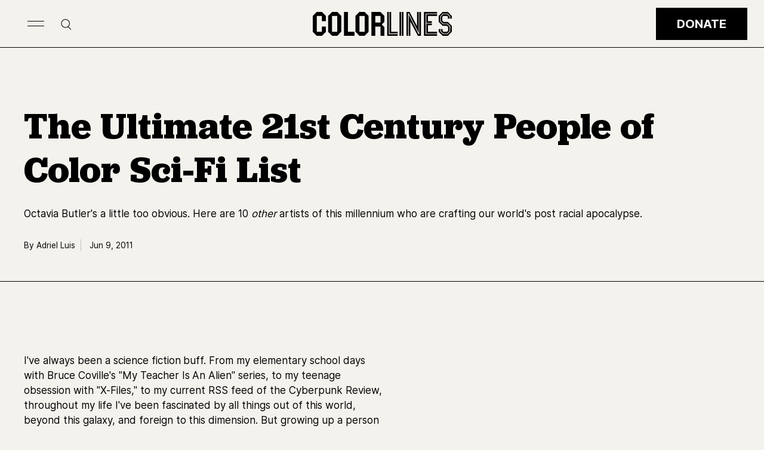

--- FILE ---
content_type: text/html; charset=UTF-8
request_url: https://colorlines.com/articles/ultimate-21st-century-people-color-sci-fi-list
body_size: 10622
content:
<!DOCTYPE html>
<html lang="en" dir="ltr" prefix="og: https://ogp.me/ns#">
  <head>
    <meta charset="utf-8" />
<script>var _paq = _paq || [];(function(){var u=(("https:" == document.location.protocol) ? "https://metrics.raceforward.org/" : "http://metrics.raceforward.org/");_paq.push(["setSiteId", "6"]);_paq.push(["setTrackerUrl", u+"matomo.php"]);if (!window.matomo_search_results_active) {_paq.push(["trackPageView"]);}var d=document,g=d.createElement("script"),s=d.getElementsByTagName("script")[0];g.type="text/javascript";g.defer=true;g.async=true;g.src=u+"matomo.js";s.parentNode.insertBefore(g,s);})();</script>
<meta name="description" content="Octavia Butler&#039;s a little too obvious. Here are 10 other artists of this millennium who are crafting our world&#039;s post racial apocalypse." />
<link rel="canonical" href="https://colorlines.com/articles/ultimate-21st-century-people-color-sci-fi-list" />
<meta property="og:type" content="Article" />
<meta property="og:url" content="https://colorlines.com/articles/ultimate-21st-century-people-color-sci-fi-list" />
<meta property="og:title" content="The Ultimate 21st Century People of Color Sci-Fi List" />
<meta property="og:description" content="Octavia Butler&#039;s a little too obvious. Here are 10 other artists of this millennium who are crafting our world&#039;s post racial apocalypse." />
<meta property="article:publisher" content="https://www.facebook.com/colorlines" />
<meta property="article:section" content="Arts &amp; Culture" />
<meta property="article:tag" content="Science Fiction" />
<meta property="article:tag" content="Comic Books" />
<meta property="article:tag" content="Books" />
<meta property="article:tag" content="Archive" />
<meta property="article:published_time" content="2011-06-09T09:57:00-04:00" />
<meta property="article:modified_time" content="2019-05-16T18:18:29-04:00" />
<meta property="fb:app_id" content="1426816000908606" />
<meta name="twitter:card" content="summary_large_image" />
<meta name="twitter:description" content="Octavia Butler&#039;s a little too obvious. Here are 10 other artists of this millennium who are crafting our world&#039;s post racial apocalypse." />
<meta name="twitter:title" content="The Ultimate 21st Century People of Color Sci-Fi List" />
<meta name="twitter:creator" content="@colorlines" />
<meta name="Generator" content="Drupal 11 (https://www.drupal.org)" />
<meta name="MobileOptimized" content="width" />
<meta name="HandheldFriendly" content="true" />
<meta name="viewport" content="width=device-width, initial-scale=1, shrink-to-fit=no" />
<meta http-equiv="x-ua-compatible" content="ie=edge" />
<link rel="icon" href="/themes/custom/colorlines/favicon.ico" type="image/vnd.microsoft.icon" />
<script>window.a2a_config=window.a2a_config||{};a2a_config.callbacks=[];a2a_config.overlays=[];a2a_config.templates={};a2a_config.templates.twitter = {
    text: "${title}",
    url: "${link}",
    via: "Colorlines"
};</script>

    <title>The Ultimate 21st Century People of Color Sci-Fi List | Colorlines</title>
    <link rel="stylesheet" media="all" href="/sites/default/files/css/css_JgBxH9y351nkqqOmygxaP-eIoAJN2Qxuzo57tPUbFSk.css?delta=0&amp;language=en&amp;theme=colorlines&amp;include=[base64]" />
<link rel="stylesheet" media="all" href="/sites/default/files/css/css_K1U7veWWm1HlIQvb_9JGYOVkBQJe4beQOITdjNOnIT8.css?delta=1&amp;language=en&amp;theme=colorlines&amp;include=[base64]" />
<link rel="stylesheet" media="print" href="/sites/default/files/css/css_otqf8DDkCUYRHG11GpS_OuRrSUMMLelNWiM5d22BetM.css?delta=2&amp;language=en&amp;theme=colorlines&amp;include=[base64]" />
<link rel="stylesheet" media="all" href="/sites/default/files/css/css_tiG4Gtjikfd9uqlgby0QaHo1JPVcre9krb0UGgbzpds.css?delta=3&amp;language=en&amp;theme=colorlines&amp;include=[base64]" />

    <script type="application/json" data-drupal-selector="drupal-settings-json">{"path":{"baseUrl":"\/","pathPrefix":"","currentPath":"node\/6266","currentPathIsAdmin":false,"isFront":false,"currentLanguage":"en"},"pluralDelimiter":"\u0003","suppressDeprecationErrors":true,"gtag":{"tagId":"","consentMode":false,"otherIds":[],"events":[],"additionalConfigInfo":[]},"ajaxPageState":{"libraries":"[base64]","theme":"colorlines","theme_token":null},"ajaxTrustedUrl":{"\/search":true},"gtm":{"tagId":null,"settings":{"data_layer":"dataLayer","include_classes":false,"allowlist_classes":"google\nnonGooglePixels\nnonGoogleScripts\nnonGoogleIframes","blocklist_classes":"customScripts\ncustomPixels","include_environment":false,"environment_id":"","environment_token":""},"tagIds":["GTM-KLBHXFK"]},"matomo":{"disableCookies":false,"trackMailto":false},"user":{"uid":0,"permissionsHash":"bdd3527ed58ee65ab3c8db177cce56922bcd9425fe3bee958a9f8f264d72d7b5"}}</script>
<script src="/sites/default/files/js/js_uY7hWXw7yYIVOgIpUsr5zbuRYcs64qiD8QwB9Imvfb8.js?scope=header&amp;delta=0&amp;language=en&amp;theme=colorlines&amp;include=eJxdiVEOwyAMQy9Ey5FQGGnEFDAK0VRuv0rrx7Yf2--ZSnFQX5HusR-G7iGzO1vic2BySUfVC2cU7mykIQM-3WhEUWTSbfrS2iU8oLBr8byfb_OqhbENpcUWBBDl5CRRrvjnnZ50_soWGjka4qfeEbdJGA"></script>
<script src="/modules/contrib/google_tag/js/gtag.js?t4zmzr"></script>
<script src="/modules/contrib/google_tag/js/gtm.js?t4zmzr"></script>

  </head>
  <body class="layout-no-sidebars page-node-6266 articles-ultimate-21st-century-people-color-sci-fi-list path-node node--type-article">
    <a href="#main-content" class="visually-hidden-focusable">
      Skip to main content
    </a>
    <noscript><iframe src="https://www.googletagmanager.com/ns.html?id=GTM-KLBHXFK"
                  height="0" width="0" style="display:none;visibility:hidden"></iframe></noscript>

      <div class="dialog-off-canvas-main-canvas" data-off-canvas-main-canvas>
    
 
 




<div id="page-wrapper" class="page--articles-ultimate-21st-century-people-color-sci-fi-list">

  <div id="page">
    <header id="header" class="main-header" role="banner" aria-label="Site header">
                                <div class="header-headroom headroom headroom--not-bottom headroom--top">
            <div class="container header-main-container">
              <div class="row align-items-center">
                  <div id="block-colorlines-toggle" class="block block-blockgroup block-block-grouptoggle col-auto col-md-3 pe-lg-0 control-holder">
  <button class="hamburger hamburger--magnetic" type="button">
    <div class="inner">
      <span class="bar"></span>
      <span class="bar"></span>
      <span class="bar"></span>
    </div>
  </button>
  
    
      <div class="content">
      
  
  <div class="views-exposed-form bef-exposed-form block col-md-3 block-views block-views-exposed-filter-blockacquia-search-block-1" data-drupal-selector="views-exposed-form-acquia-search-block-1" id="block-colorlines-exposedformacquia-searchblock-1">
    
        
          <div class="block__content">
        
<form action="/search" method="get" id="views-exposed-form-acquia-search-block-1" accept-charset="UTF-8">
  <div class="d-flex flex-wrap">
  




        
  <div class="js-form-item js-form-type-textfield form-type-textfield js-form-item-search-api-fulltext form-item-search-api-fulltext form-no-label">
          <label for="edit-search-api-fulltext--2" class="visually-hidden">Search</label>
                    <span class="search-icon custom-submit-btn search-toggle">
      <img src="/themes/custom/colorlines/assets/images/svg/search-large.svg" />
    </span>
    <input required="required" data-drupal-selector="edit-search-api-fulltext" type="text" id="edit-search-api-fulltext--2" name="search_api_fulltext" value="" size="30" maxlength="128" placeholder="Search" class="form-control" />

                      </div>
<div data-drupal-selector="edit-actions" class="form-actions js-form-wrapper form-wrapper mb-3" id="edit-actions--2"><input data-drupal-selector="edit-submit-acquia-search-2" type="submit" id="edit-submit-acquia-search--2" value="Apply" class="button js-form-submit form-submit btn btn-primary form-control" />
</div>

</div>

</form>

      </div>
      </div>

    </div>
  </div>

<div class="col col-lg logo-holder text-left text-md-center">
      <a href="/" title="Home" rel="home" class="navbar-brand logo">

      
    </a>
    </div>
<div id="block-colorlines-headercta" class="block-content-basic block block-block-content block-block-content7b3ef3cb-0233-4098-bb37-15552e5aad32 col-auto col-md-3 ps-lg-0 donate-holder text-end">
  
    
      <div class="content">
      
            <div class="clearfix text-formatted field field--name-body field--type-text-with-summary field--label-hidden field__item"><p><a href="https://give.raceforward.org/give/341942/#!/donation/checkout">Donate</a></p></div>
      
    </div>
  </div>


              </div>
            </div>
          </div>
        
                          <div id="main-nav" class="background-black">
            <div class="px-0">
              <div class="row flex-column flex-md-row mx-0 main-nav__wrapper">
                  <div class="views-exposed-form bef-exposed-form block block-views block-views-exposed-filter-blockacquia-search-block-1" data-drupal-selector="views-exposed-form-acquia-search-block-1" id="block-colorlines-exposedformacquia-searchblock-1-2">
  
    
      <div class="content">
      
<form action="/search" method="get" id="views-exposed-form-acquia-search-block-1" accept-charset="UTF-8">
  <div class="d-flex flex-wrap">
  




        
  <div class="js-form-item js-form-type-textfield form-type-textfield js-form-item-search-api-fulltext form-item-search-api-fulltext form-no-label">
          <label for="edit-search-api-fulltext" class="visually-hidden">Search</label>
                    <span class="search-icon custom-submit-btn search-toggle">
      <img src="/themes/custom/colorlines/assets/images/svg/search-large.svg" />
    </span>
    <input required="required" data-drupal-selector="edit-search-api-fulltext" type="text" id="edit-search-api-fulltext" name="search_api_fulltext" value="" size="30" maxlength="128" placeholder="Search" class="form-control" />

                      </div>
<div data-drupal-selector="edit-actions" class="form-actions js-form-wrapper form-wrapper mb-3" id="edit-actions"><input data-drupal-selector="edit-submit-acquia-search" type="submit" id="edit-submit-acquia-search" value="Apply" class="button js-form-submit form-submit btn btn-primary form-control" />
</div>

</div>

</form>

    </div>
  </div>
<div id="block-colorlines-leftside" class="block block-blockgroup block-block-groupleft-side col-12 col-md-6 px-0 col-left">
  <div class="row flex-column mx-0">
          <div class="col-12 px-0">
  <nav role="navigation" aria-labelledby="block-colorlines-mainmenu-menu" id="block-colorlines-mainmenu" class="block block-menu navigation menu--main">
                      
    <h2 class="visually-hidden" id="block-colorlines-mainmenu-menu">Main menu</h2>
    

              
              <ul class="clearfix nav navbar-nav" data-component-id="bootstrap:menu_main">
                    <li class="nav-item">
                          <a href="/about-us" class="nav-link nav-link--about-us" data-drupal-link-system-path="node/51846">About Us</a>
              </li>
                <li class="nav-item">
                          <a href="/our-history" class="nav-link nav-link--our-history" data-drupal-link-system-path="node/51821">Our History</a>
              </li>
                <li class="nav-item">
                          <a href="/community-conversations" class="nav-link nav-link--community-conversations" data-drupal-link-system-path="node/51841">Community Conversations</a>
              </li>
                <li class="nav-item">
                          <a href="/explainers" class="nav-link nav-link--explainers" data-drupal-link-system-path="node/51836">Explainers</a>
              </li>
                <li class="nav-item">
                          <a href="/our-journeys" class="nav-link nav-link--our-journeys" data-drupal-link-system-path="node/51831">Organizing Stories</a>
              </li>
        </ul>
  



      </nav>
</div>
<div id="block-colorlines-navigationlink" class="block-content-basic block block-block-content block-block-content6960ed60-a5d3-49df-bfe4-23d999bf4e7c col-12 px-0 mt-auto d-md-block">
  
    
      <div class="content published-by">
      
            <div class="clearfix text-formatted field field--name-body field--type-text-with-summary field--label-hidden field__item"><p>Published By <a href="https://www.raceforward.org/">Race Forward</a></p></div>
      
    </div>
  </div>

      </div>
</div>
<div id="block-colorlines-rightside" class="block block-blockgroup block-block-groupright-side col-12 col-md-6 px-0 col-right">
  <div class="row mx-0">
                                                                                                                                                                                                                                                      <div class="col-12 px-0 info-item">
            
            
              <div class="path-articles-ultimate-21st-century-people-color-sci-fi-list section-articles page-articles-ultimate-21st-century-people-color-sci-fi-list paragraph-node-page paragraph paragraph--type--info-item paragraph--view-mode--default">
          <a class="cta-block ui-hover" href="/article/tag/archive">
        <span class="btns arrow white" aria-label="arrow icon"></span>
        <h4 class="xsmall-title">
            <div class="field field--name-field-title field--type-string field--label-hidden field__item">Archive</div>
      </h4>
                  <div class="para-2">
            
            <div class="clearfix text-formatted field field--name-field-description field--type-text-long field--label-hidden field__item"><p>Check out the Colorlines archives with thousands of articles spanning our 25 year history</p></div>
      
          </div>
              </a>
      </div>

          </div>
                                <div class="col-12 px-0 info-item">
            
            
              <div class="path-articles-ultimate-21st-century-people-color-sci-fi-list section-articles page-articles-ultimate-21st-century-people-color-sci-fi-list paragraph-node-page paragraph paragraph--type--info-item paragraph--view-mode--default">
          <a class="cta-block ui-hover" href="/join">
        <span class="btns arrow white" aria-label="arrow icon"></span>
        <h4 class="xsmall-title">
            <div class="field field--name-field-title field--type-string field--label-hidden field__item">Colorlines Community</div>
      </h4>
                  <div class="para-2">
            
            <div class="clearfix text-formatted field field--name-field-description field--type-text-long field--label-hidden field__item"><p>Join the Colorlines community and stay up to date on events, actions, and news</p></div>
      
          </div>
              </a>
      </div>

          </div>
                                            <div id="block-colorlines-sociallinks" class="block-content-social_links block block-block-content block-block-content628c2e75-09c5-44b2-a8cf-0a9fcd2f54ec col-12 col-lg col-social">
  
      <h3 class="xsmall-title d-none d-md-block">Follow Us</h3>
    
      <div class="content social-btns-holder text-lg-center">
                                                                                                                                                                                                                                                                                                                  <a target="_blank" rel="noopener" href="https://www.facebook.com/colorlines/" class="btns social">
                                                                                  <img src="/sites/default/files/2025-08/facebook-svg.svg" alt="social facebook link" class="social-icon">
                                          </a>
                                        <a target="_blank" rel="noopener" href="https://www.instagram.com/colorlinesnews/" class="btns social">
                                                                                  <img src="/sites/default/files/2025-08/social-instagram.svg" alt="social instagram link" class="social-icon">
                                          </a>
                                        <a target="_blank" rel="noopener" href="https://www.youtube.com/channel/UCHdWMuH-IIveBWjIsOhK-dw/videos" class="btns social">
                                                                                  <img src="/sites/default/files/2025-08/social-youtube.svg" alt="social youtube link" class="social-icon">
                                          </a>
                                                                </div>
  </div>

      </div>
</div>


              </div>
            </div>
          </div>
                  </header>

        <div id="main-wrapper" class="layout-main-wrapper clearfix">
              <div id="main" class="layout-main" role="main">
            <div data-drupal-messages-fallback class="hidden"></div>
<div id="block-colorlines-content" class="block block-system block-system-main-block">
  
    
      <div class="content">
      




<section data-history-node-id="6266" class="node node--type-article node--view-mode-full clearfix block-intro-article-fullwidth block-article-intro background-beige">
  <div class="container article-intro-container">
    <header>
      
            

                    <h1 class="project-title">
          <span class="field field--name-title field--type-string field--label-hidden">The Ultimate 21st Century People of Color Sci-Fi List</span>

        </h1>
      
      <div class="node__meta">
                  <p class="para-1">
            Octavia Butler's a little too obvious. Here are 10 <i>other</i> artists of this millennium who are crafting our world's post racial apocalypse. 
          </p>
                <p class="para-2 info">
                      <span>By Adriel Luis</span>
                    <span>Jun 9, 2011</span>
                  </p>
      </div>
    </header>

            <div class="share-holder background-beige d-lg-none d-block article-share-holder">
        <div class="btns share-btn background-beige">
          <span>Share</span>
          <div class="links">
            <span class="a2a_kit a2a_kit_size_50 addtoany_list" data-a2a-url="https://colorlines.com/articles/ultimate-21st-century-people-color-sci-fi-list" data-a2a-title="The Ultimate 21st Century People of Color Sci-Fi List"><a class="a2a_button_facebook"></a><a class="a2a_button_email"></a></span>

          </div>
        </div>
      </div>

    
  </div>

  <div class="node__content clearfix col-lg-12 col-md-12 col-12 img-col">
    <div class="container video-audio-container">
            
      <div class="caption col-lg-6 col-md-10 col-12 content-col">
        
            <div class="clearfix text-formatted field field--name-body field--type-text-with-summary field--label-hidden field__item"><p>I've always been a science fiction buff. From my elementary school days with Bruce Coville's "My Teacher Is An Alien" series, to my teenage obsession with "X-Files," to my current RSS feed of the Cyberpunk Review, throughout my life I've been fascinated by all things out of this world, beyond this galaxy, and foreign to this dimension. But growing up a person of color, I've always felt that the stories that tickle my imagination seldom speak to my identity. For a genre known for depicting obscure creatures, new concepts of civilization, and future predictions for humanity, sci-fi sure has a hard time being about more than white people. <br></p><p>It seems that when it comes to sci-fi, cultural experiences of the melanin-inclined are merely reserved for exotic backdrop (ahem, "Stargate") and half-assed tokenization (ahem, the horrible Mandarin in "Firefly"). But fear not! I have scoured the cosmos and unearthed 10 fantasmic films, books, and records to transport you to the unreal--while still letting you keep it real. Keep in mind, this is no "Billy Dee in Star Wars" list--I've chosen stories by people of color and about people of color. So enjoy. This is for all the disappointed moviegoers who felt the title "Minority Report" was misleading.</p>  <p>PS: I've taken the liberty to step outside the zone of the obvious, by excluding from this list Octavia E. Butler. Not because I don't absolutely love her work about vampires, shapeshifters, and post-apocalyptic telepathy, but because every other minorities-in-sci-fi list I found online is basically a cut-and-paste of her bibliography. If you haven't checked her out, I recommend the "Imago" series. <br></p><p>For all the rest of my geeks in the struggle, I hope you find something new in this:</p><p><br></p> <table>   <tbody><tr>     <td></td>     <td><p><a href="https://www.amazon.com/Live-Safely-Science-Fictional-Universe/dp/%200307739457/ref=sr_1_8?s=books&amp;ie=UTF8&amp;qid=1307140897&amp;sr=1-8">How to Live Safely in a Science Fictional Universe</a><br>           By Charles Yu (book, 2011)</p>      <p>Just released in June, this novel stars protagonist Charles Yu, who isn't necessarily the same Charles Yu who wrote it. If that's not meta enough for you, the story takes place in a sci-fi universe that someone began writing about but never finished. Yu, a "time travel repairman," deals with customers who can't let go of their pasts, parents lost in their own histories, and his own self-conflict (self-conflict in that he traveled to the future and shot himself, and is waiting for the inevitable day when his past self comes and shoots him).<br> &nbsp;<br>           </p></td>   </tr>   <tr>     <td>&nbsp;</td>     <td>&nbsp;</td>   </tr>   <tr>     <td>&nbsp;</td>     <td>&nbsp;</td>   </tr>   <tr>     <td></td>     <td><p><a href="https://www.youtube.com/watch?v=3elKofS43xM">Pumzi</a><br>Written &amp; directed by Wanuri Kahiu (film, 2010)</p>     <p>Based in a post-apocalyptic Kenya, "Pumzi"--which debuted at Sundance 2010--speaks of a world depleted of water to the point that life above ground has become extinct. A scientist--part of a human society that, among other survival tactics, must take "dream suppressant" pills--discovers a germinating seed and embarks on a quest to rediscover planetary life. Think "Wall-E," except way hotter. <br></p></td>   </tr>   <tr>     <td>&nbsp;</td>     <td>&nbsp;</td>   </tr>   <tr>     <td>&nbsp;</td>     <td>&nbsp;</td>   </tr>   <tr>     <td></td>     <td><p><a href="https://www.amazon.com/Bees-Mist-Novel-Erick-Setiawan/dp/%201416596240">Of Bees &amp; Mist</a><br>         By Erick Setiawan (book, 2009)</p>     <p>Juxtaposing modern experiences with Indonesian folktales told by the women of his family, Setiawan pens "Of Bees and Mist,"&nbsp;a tale that follows the classic format of a quiet and lonely girl who finds love, only to be faced with an evil stepmother. Taking its setting in a world filled with ghosts, psychics, and mysticism, some might argue that this falls more into the fantasy category. But in the tradition of sci-fi, Setiawan uses the surreal as a bridge to our most basic and elusive contemporary issues--love, family, and human loneliness.&nbsp; </p></td>   </tr>   <tr>     <td>&nbsp;</td>     <td>&nbsp;</td>   </tr>   <tr>     <td><br></td>     <td>&nbsp;</td>   </tr>   <tr>     <td><p></p> </td> <td><p><a href="https://www.youtube.com/watch?v=dq01A2QkYxA">Robot Stories</a><br>         Written and directed by Greg Pak (film, 2005)<br></p><p>I watched "Robot Stories" when it first came out in 2005, and what captivated me about it was how many ethnicities were represented, yet how race managed to remain as a backdrop rather than a focus. Told in three short stories (each involving robots, duh) I enjoy the fact that characters involve Hapa androids, interracial virtual couples, and an overall accurate depiction of how techno-future life would be in our increasingly multi-ethnic world.<br></p><p></p>     <p> </p></td>   </tr>   <tr>     <td>&nbsp;</td>     <td>&nbsp;</td>   </tr>   <tr>     <td>&nbsp;</td>     <td>&nbsp;</td>   </tr>   <tr>     <td></td>     <td><p><a href="https://www.youtube.com/watch?v=2EJKlCqhL_Y">Kolachi</a> <br>         Production company: Bodhicitta Works (film, in production)<br></p>     <p>Touted as one of Pakistan's first sci-fi films, "Kolachi" juxtaposes the genre with Muslim culture--something that is surprisingly rare considering the vastness of Islam. "Kolachi" takes place in the near future where nuclear warfare and anti-terrorism reach a high point when suddenly... METEORS!!! Imagine the explosions! This will make "Armageddon" look like a story about a cherry bomb.</p></td>   </tr>   <tr>     <td>&nbsp;</td>     <td>&nbsp;</td>   </tr>   <tr>     <td>&nbsp;</td>     <td>&nbsp;</td>   </tr>   <tr>     <td></td>     <td><p><a href="https://www.youtube.com/watch?v=UyrXy1TUDlw">Bedlam in Goliath</a><br>       Recorded by The Mars Volta (record, 2008)<br></p>     <p>One of my favorite bands, The Mars Volta tends to narrate their albums through psychedelic and surreal narratives. While traveling in Jerusalem, frontman Omar Rodriguez-López purchased a Ouija board which became the focus of the band's post-show activities and eventually the inspiration for the album (some song tracks were named through playing with the Ouija). Recorded in the Jewish, Muslim, and Christian Quarters, "Bedlam in Goliath" blends The Mars Volta's usual Latin rock influences with lyrical and musical inspirations from the likes of Afro-Caribbean religion and Muslim gender dynamics. </p></td>   </tr>   <tr>     <td>&nbsp;</td>     <td>&nbsp;</td>   </tr>   <tr>     <td>&nbsp;</td>     <td>&nbsp;</td>   </tr>   <tr>     <td></td>     <td><p><a href="https://www.youtube.com/watch?v=5eKBXiAVkUA">Deltron 3030</a><br>       Recorded by Del the Funky Homosapien &amp; Dan the Automator (record, 2000)</p>     <p>One of my absolute favorite albums when I began listening to hip-hop, "Deltron3030" captures the weirdness and intellectual complexity of Bay Area artistry. With Hieroglyphics legend Del the Funky Homosapien as the emcee, Dan "The Automator" Nakamura as the producer, and Kid Koala as a guest scratcher, "Deltron 3030" follows Del in a distant future where he personifies cyber-viruses, warns of mutant rats, and travels the universe to compete in intergalactic rap battles. While rumors of a sequel have teased us for almost a decade, this album remains a classic and a precursor to hip-hop's current obsession with sci-fi.</p></td>   </tr>   <tr>     <td>&nbsp;</td>     <td>&nbsp;</td>   </tr>    <tr>     <td><br></td>     <td>&nbsp;</td>   </tr>   <tr>     <td>&nbsp;</td>     <td>&nbsp;</td>   </tr>   <tr>     <td></td>     <td><p><a href="https://www.youtube.com/watch?%20v=LHgbzNHVg0c">Metropolis: Suites I, II &amp; III</a><br>       Recorded by Janelle Monáe (record, 2008 &amp; 2010) <br></p>     <p>Inspired by the likes of funked-out legends Outkast and Parliament-Funkadelic, <a href="https://colorlines.com/archives/2010/06/will_janelle_monae_survive_our_obsession.html">Janelle Monáe</a> has become a media darling with her "Metropolis" albums depicting an android on the run from a society that has deemed her a criminal for falling in love with a human. Like any great sci-fi storyteller, Monáe stays in character even during her interviews, ushering an irresistible blend of imagination, mystique, and social commentary.</p></td> </tr>   <tr>     <td>&nbsp;</td>     <td>&nbsp;</td>   </tr>   <tr>     <td>&nbsp;</td>     <td>&nbsp;</td>   </tr>   <tr>     <td></td>     <td><p><a href="https://www.amazon.com/Shadows-Cave-Caleb-Fox/dp/0765319934">Shadows in the Cave</a><br>       By Caleb Fox (book, 2010)</p>     <p>Much like "Of Bees and Mist," "Shadows in the Cave" draws from  folklore to tell a tale of magic and alternate universes. Aku is a young  man torn between his chief and father's ban of magic, and his  recently-discovered shape-shifting abilities passed down by his mother.  Through this story, author Caleb Fox illustrates a lucid struggle  between tradition and modernity.</p></td> </tr>   <tr>     <td>&nbsp;</td>     <td>&nbsp;</td>   </tr>   <tr>     <td>&nbsp;</td>     <td>&nbsp;</td>   </tr>   <tr>     <td></td>     <td><p><a href="https://www.amazon.com/Afro-Future-Females-Fictions-New-Wave-%20Trajectory/dp/0814210783">Afro-Future Females</a><br>       Various authors (book, 2008)</p>     <p>Planting a flag in Afro-Futurism as a true genre, this collection of writing showcases sci-fi tales from a plethora of African American women writers, including Octavia E. Butler (okay, I couldn't resist). A great read in its own right, "Afro-Future Females" breaks ground by establishing African and African American perspectives and feminism as key staples in the genre of science fiction.</p></td> </tr></tbody></table>  <br><p><br></p><p>Got more to add? Leave your favorites in the comment section and we'll put together the best summer reading/watching/listening list ever!<br></p></div>
      
      </div>
    </div>
  </div>

          <div class="block-tags background-beige">
      <div class="container">
        <div class="row">
          <div class="col-12 title-col">
            <h3 class="big-title">Tags</h3>
          </div>
          <div class="col-12 col-lg-12 tags-list">
            <div class="list d-flex flex-wrap">
                                                        
                                                                                                                                                                                                                                                                                                                                                                                                                                                                                                                                
                                                                                                                                                                        
                                                                                                                                                                                                                                                                                                                                                                                                                                                                                                                                                                                                                                                                                                                                                                                                                                                                                                                                                                                                                                                                                                                                                                                                                                                                                                                                                                                                                                                                                                                                                                                                                                                                                                                                                                                                                                                                                                                                                                                                                                                                                                                
                            <div class="field field--name-field-cl-tag field--type-entity-reference field--label-hidden">
                                  <div class="field__item">
                    <a href="/tags/archive">
                      Archive
                    </a>
                  </div>
                                  <div class="field__item">
                    <a href="/categories/arts-culture">
                      Arts &amp; Culture
                    </a>
                  </div>
                                  <div class="field__item">
                    <a href="/tags/books-0">
                      Books
                    </a>
                  </div>
                                  <div class="field__item">
                    <a href="/tags/comic-books">
                      Comic Books
                    </a>
                  </div>
                                  <div class="field__item">
                    <a href="/tags/science-fiction-0">
                      Science Fiction
                    </a>
                  </div>
                              </div>
            </div>
          </div>
        </div>
      </div>
    </div>
  
    <div class="share-holder background-beige d-lg-block d-none article-share-holder">
    <div class="btns share-btn background-beige">
      <span>Share</span>
      <div class="links">
        <span class="a2a_kit a2a_kit_size_50 addtoany_list" data-a2a-url="https://colorlines.com/articles/ultimate-21st-century-people-color-sci-fi-list" data-a2a-title="The Ultimate 21st Century People of Color Sci-Fi List"><a class="a2a_button_facebook"></a><a class="a2a_button_email"></a></span>

      </div>
    </div>
  </div>
</section>

    </div>
  </div>


        </div>
          </div>

    <footer class="site-footer background-black color-beige">
                      <div class="container footer-content">
          <div class="row">
              <div id="block-colorlines-footerbrandingblock" class="block-content-footer_branding block block-block-content block-block-contentde12d31c-5b8f-410c-ad71-86f09b4a0012 col-12 col-md-10 col-lg-6 col-xl-5">
  
    
      <div class="content">
      <a href="/" class="footer-logo">
        
            <div class="field field--name-field-logo field--type-entity-reference field--label-hidden field__item">  <img loading="lazy" src="/sites/default/files/2025-08/cl-footer-logo.svg" alt="Colorlines" />

</div>
      
      </a>
      <div class="para-1">
        
            <div class="clearfix text-formatted field field--name-body field--type-text-with-summary field--label-hidden field__item"><p>Colorlines is the leading source for accessible media on race, power and democracy. We offer analysis, collective meaning-making, and opportunities to engage in power-building moments and movements.</p></div>
      
      </div>
    </div>
  </div>
<div class="block-content-footer__menu col-6 col-md-4 col-lg-3 col-xl-2 offset-xl-1">
  <nav role="navigation" aria-labelledby="block-colorlines-footer-menu" id="block-colorlines-footer" class="block block-menu navigation menu--footer footer-nav">
                      
    <h2 class="visually-hidden" id="block-colorlines-footer-menu">Footer</h2>
    

              
              <ul class="clearfix nav flex-row" data-component-id="bootstrap:menu_columns">
                    <li class="nav-item">
                <a href="/about-us" class="nav-link nav-link--about-us" data-drupal-link-system-path="node/51846">About Us</a>
              </li>
                <li class="nav-item">
                <a href="/article/tag/archive" class="nav-link nav-link--article-tag-archive">Archives</a>
              </li>
                <li class="nav-item">
                <a href="/community-conversations" class="nav-link nav-link--community-conversations" data-drupal-link-system-path="node/51841">Community Conversations</a>
              </li>
                <li class="nav-item">
                <a href="/explainers" class="nav-link nav-link--explainers" data-drupal-link-system-path="node/51836">Explainers</a>
              </li>
                <li class="nav-item">
                <a href="/our-journeys" class="nav-link nav-link--our-journeys" data-drupal-link-system-path="node/51831">Organizing Stories</a>
              </li>
        </ul>
  



      </nav>
</div>
<div class="block-content-footer-additional__menu col-6 col-md-4 col-lg-3 col-xl-2">
  <nav role="navigation" aria-labelledby="block-colorlines-additionallinks-menu" id="block-colorlines-additionallinks" class="block block-menu navigation menu--additional-links footer-nav">
                      
    <h2 class="visually-hidden" id="block-colorlines-additionallinks-menu">Additional Links</h2>
    

              
                  <ul class="clearfix nav" data-component-id="bootstrap:menu">
                    <li class="nav-item">
                <a href="https://give.raceforward.org/give/341942/#!/donation/checkout" class="nav-link nav-link-https--giveraceforwardorg-give-341942--donation-checkout">Donate</a>
              </li>
                <li class="nav-item">
                <a href="/contact" class="nav-link nav-link--contact" data-drupal-link-system-path="node/51806">Contact</a>
              </li>
                <li class="nav-item">
                <a href="/privacy" class="nav-link nav-link--privacy" data-drupal-link-system-path="node/51781">Privacy</a>
              </li>
                <li class="nav-item">
                <a href="/sms-mms-terms-of-use" class="nav-link nav-link--sms-mms-terms-of-use" data-drupal-link-system-path="node/51801">Terms of Use</a>
              </li>
        </ul>
  



      </nav>
</div>


          </div>
        </div>

                          <div class="container footer-bottom">
            <div class="row">
                <div id="block-colorlines-footercta" class="block-content-basic block block-block-content block-block-content53457f4a-8ecf-4bdf-8ff6-f8b1ec519aec col-12 col-lg-auto col-newsletter">
  
    
      <div class="content newsletter xsmall-title color-beige ui-hover">
      
            <div class="clearfix text-formatted field field--name-body field--type-text-with-summary field--label-hidden field__item"><p><a href="/join"><span>Join Colorlines</span> <span class="btns arrow white"></span></a></p></div>
      
    </div>
  </div>
<div id="block-colorlines-sociallinks-2" class="block-content-social_links block block-block-content block-block-content628c2e75-09c5-44b2-a8cf-0a9fcd2f54ec col-12 col-lg col-social">
  
    
      <div class="content social-btns-holder text-lg-center">
                                                                                                                                                                                                                                                                                                                  <a target="_blank" rel="noopener" href="https://www.facebook.com/colorlines/" class="btns social">
                                                                                  <img src="/sites/default/files/2025-08/facebook-svg.svg" alt="social facebook link" class="social-icon">
                                          </a>
                                        <a target="_blank" rel="noopener" href="https://www.instagram.com/colorlinesnews/" class="btns social">
                                                                                  <img src="/sites/default/files/2025-08/social-instagram.svg" alt="social instagram link" class="social-icon">
                                          </a>
                                        <a target="_blank" rel="noopener" href="https://www.youtube.com/channel/UCHdWMuH-IIveBWjIsOhK-dw/videos" class="btns social">
                                                                                  <img src="/sites/default/files/2025-08/social-youtube.svg" alt="social youtube link" class="social-icon">
                                          </a>
                                                                </div>
  </div>
<div id="block-colorlines-copyright" class="block-content-basic block block-block-content block-block-content31903e84-f98e-4c5f-b440-c48ec75bbbc8 col-12 col-lg-3 col-xl-auto d-flex flex-column col-copyright">
  
    
      <div class="content para-2 text-lg-end copyright">
      
            <div class="clearfix text-formatted field field--name-body field--type-text-with-summary field--label-hidden field__item"><p><span>© COLORLINES 2025</span> <span class="line-sperator"></span><a class="copyright-url" href="https://madeostudio.com/"><span>Site Credits</span> <span>Madeo</span>&nbsp;</a></p></div>
      
    </div>
  </div>


            </div>
          </div>
                  </footer>
  </div>
</div>

  </div>

    
    <script src="/core/assets/vendor/jquery/jquery.min.js?v=4.0.0-rc.1"></script>
<script src="/sites/default/files/js/js_2JoAZ2Zv5nlSBKRYGK3eIpKqJ01SJBPGVhjogkiH8MQ.js?scope=footer&amp;delta=1&amp;language=en&amp;theme=colorlines&amp;include=eJxdiVEOwyAMQy9Ey5FQGGnEFDAK0VRuv0rrx7Yf2--ZSnFQX5HusR-G7iGzO1vic2BySUfVC2cU7mykIQM-3WhEUWTSbfrS2iU8oLBr8byfb_OqhbENpcUWBBDl5CRRrvjnnZ50_soWGjka4qfeEbdJGA"></script>
<script src="https://static.addtoany.com/menu/page.js" defer></script>
<script src="/sites/default/files/js/js__ru3MPIfyRY6nAadhnlQ3IVOjc1oxJgGShXgAxFkk-8.js?scope=footer&amp;delta=3&amp;language=en&amp;theme=colorlines&amp;include=eJxdiVEOwyAMQy9Ey5FQGGnEFDAK0VRuv0rrx7Yf2--ZSnFQX5HusR-G7iGzO1vic2BySUfVC2cU7mykIQM-3WhEUWTSbfrS2iU8oLBr8byfb_OqhbENpcUWBBDl5CRRrvjnnZ50_soWGjka4qfeEbdJGA"></script>

  </body>
</html>


--- FILE ---
content_type: text/css
request_url: https://colorlines.com/sites/default/files/css/css_tiG4Gtjikfd9uqlgby0QaHo1JPVcre9krb0UGgbzpds.css?delta=3&language=en&theme=colorlines&include=eJyFjlGOwyAMRC8E4UiRCQ6lAhvZRmpuv6za7vKXP8-bGduQkjHQFeAzbKcwmYtohrLjq7Ni2s9Sp9SQkVCgushsagI9nCxtkblyhOrVrlooLwZxQndwZZkG6uzx3LiSd3Ulvx0PYuWoqKvRIaOPoOWYVDAc3DoTkun2d9H7hjTu_H1uHY30Nteg0DuUZHSoGzzh5ToI5Bl66Bf_k21QH7EWfWByeqlhC_Nn_AH8ApFU
body_size: 8267
content:
/* @license GPL-2.0-or-later https://www.drupal.org/licensing/faq */
.bg-gray{background-color:#f4f2ed;}.bg-purple{background-color:#5844b5 !important;}@font-face{font-family:"jubilat";src:url("/themes/custom/colorlines/fonts/Jubilat-Bold.woff2") format("woff2"),url("/themes/custom/colorlines/fonts/Jubilat-Bold.woff") format("woff"),url("/themes/custom/colorlines/fonts/Jubilat-Bold.ttf") format("truetype");font-weight:700;font-style:normal;font-display:swap;}@font-face{font-family:"Inter";src:url("/themes/custom/colorlines/fonts/inter_Inter-Regular.woff") format("woff2"),url("/themes/custom/colorlines/fonts/inter-v13-latin-regular.woff") format("woff"),url("/themes/custom/colorlines/fonts/inter-v13-latin-regular.ttf") format("truetype");font-weight:400;font-style:normal;font-display:swap;}@font-face{font-family:"Inter";src:url("/themes/custom/colorlines/fonts/inter-v13-latin-500.woff") format("woff"),url("/themes/custom/colorlines/fonts/inter-v13-latin-500.ttf") format("truetype");font-weight:500;font-style:normal;font-display:swap;}@font-face{font-family:"Inter";src:url("/themes/custom/colorlines/fonts/inter-v13-latin-600.woff") format("woff"),url("/themes/custom/colorlines/fonts/inter-v13-latin-600.ttf") format("truetype");font-weight:600;font-style:normal;font-display:swap;}@font-face{font-family:"Inter";src:url("/themes/custom/colorlines/fonts/inter_Inter-Bold.woff") format("woff");font-weight:700;font-style:normal;font-display:swap;}.site-footer{padding-top:2.8125rem;padding-bottom:0;overflow:hidden;}@media (max-width:767px){.site-footer{padding-top:1.875rem;}}.site-footer .para-1{font-family:"Inter",sans-serif;color:#f4f2ed;margin-top:1.25rem;margin-bottom:0.9375rem;}@media (min-width:768px) and (max-width:1199px){.site-footer .para-1 p{font-size:1.875rem;margin-top:1.25rem;margin-bottom:0.9375rem;}}@media (min-width:1200px){.site-footer .para-1 p{font-size:calc(-6.87799px + 1.86653vw);}}.site-footer .nav-link{color:#f4f2ed;letter-spacing:-0.000667rem;font-weight:700;line-height:1.4;font-size:calc(-6.87799px + 1.86653vw);padding:0;border-bottom:0.0625rem solid;border-color:transparent;color:#f4f2ed;}@media (max-width:767px){.site-footer .nav-link{font-size:1.25rem;}}@media (min-width:768px) and (max-width:1199px){.site-footer .nav-link{font-size:1.875rem;}}@media (max-width:575px){.site-footer .nav-link{line-height:1.625;}}.site-footer .nav-link:hover{border-color:inherit;}.site-footer .block{border:none;padding:0;margin:0;}.site-footer .container{margin-left:auto;margin-right:auto;max-width:100%;width:100%;}@media (min-width:768px) and (max-width:991px){.site-footer .container{padding-left:2.5rem;padding-right:2.5rem;}}@media (max-width:575px){.site-footer .container{padding-right:1.25rem;padding-left:1.25rem;}}.site-footer .footer-logo img{width:12.75rem;}@media (max-width:767px){.site-footer .footer-logo img{display:block;height:1.4375rem;width:8.125rem;}}@media (min-width:992px){.site-footer .footer-content{padding-bottom:6.25rem;padding-right:2.5rem;padding-left:2.5rem;}}@media (min-width:768px) and (max-width:991px){.site-footer .footer-content{padding-bottom:2.5rem;margin:0;}}@media (max-width:767px){.site-footer .footer-content{padding-bottom:1.875rem;}}.site-footer .block-content-footer_branding{margin:0;padding-left:0.9375rem;padding-right:0.9375rem;padding-top:0;padding-bottom:0;}.site-footer .block-content-footer__menu,.site-footer .block-content-footer-additional__menu{padding-left:0.9375rem;padding-right:0.9375rem;}@media (max-width:575px){.site-footer .block-content-footer__menu,.site-footer .block-content-footer-additional__menu{padding-left:0.625rem;padding-right:0.625rem;}}@media (min-width:768px) and (max-width:1199px){.site-footer .block-content-footer__menu .nav-item a,.site-footer .block-content-footer-additional__menu .nav-item a{font-family:Inter,sans-serif;font-size:1.71875rem;font-weight:700;letter-spacing:-0.000859375rem;line-height:1.4;padding:0;}}@media (min-width:768px){.site-footer .block-content-footer__menu .nav-item:not(:last-child),.site-footer .block-content-footer-additional__menu .nav-item:not(:last-child){margin-bottom:0.9375rem;}}@media (max-width:767px){.site-footer .block-content-footer__menu .nav-item:not(:last-child),.site-footer .block-content-footer-additional__menu .nav-item:not(:last-child){margin-bottom:0.3125rem;}}.site-footer .footer-nav .nav{display:block;}@media (min-width:768px) and (max-width:991px){.site-footer .footer-nav{padding-top:2.5rem;}}@media (max-width:767px){.site-footer .footer-nav{padding-top:1.875rem;}}.site-footer .footer-nav a{color:#f4f2ed;text-decoration:none;display:inline-block;}@media (hover:hover){.site-footer .footer-nav a:hover{border-color:inherit;}}.site-footer .footer-bottom{border-top:1px solid #f4f2ed;}@media (min-width:1200px){.site-footer .footer-bottom{padding-right:2.5rem;padding-left:2.5rem;}}.site-footer .footer-bottom .row{margin-left:-0.9375rem;margin-right:-0.9375rem;}.site-footer .footer-bottom .col-social{padding-left:0.9375rem !important;padding-right:0.9375rem !important;}@media (min-width:992px){.site-footer .footer-bottom .col-social{border-left:0.0625rem solid #f4f2ed;border-right:0.0625rem solid #f4f2ed;}}@media (min-width:992px){.site-footer .footer-bottom .col-social .social-btns-holder{margin-top:1.875rem;margin-bottom:0;}}@media (min-width:768px) and (max-width:991px){.site-footer .footer-bottom .col-social .social-btns-holder{margin-top:1.875rem;margin-bottom:1.875rem;}}@media (max-width:767px){.site-footer .footer-bottom .col-social .social-btns-holder{margin-top:1.25rem;margin-bottom:0.9375rem;}}.site-footer .footer-bottom .col-social .social-btns-holder .social{border:0.0625rem solid #f4f2ed;border-radius:50%;display:-webkit-inline-box;display:-ms-inline-flexbox;display:inline-flex;-webkit-box-align:center;-ms-flex-align:center;align-items:center;-webkit-box-pack:center;-ms-flex-pack:center;justify-content:center;height:3.125rem;line-height:0;width:3.125rem;-webkit-transition:border-color 0.3s ease;transition:border-color 0.3s ease;}.site-footer .footer-bottom .col-social .social-btns-holder .social:not(:first-child){margin-left:0.625rem;}.site-footer .footer-bottom .col-social .social-btns-holder .social:hover{background-color:#fff;}.site-footer .footer-bottom .col-social .social-btns-holder .social:hover .social-icon{-webkit-filter:brightness(0) invert(0);filter:brightness(0) invert(0);}.site-footer .footer-bottom .col-social .social-btns-holder .social-icon{max-width:60%;max-height:60%;width:auto;height:auto;-webkit-transition:-webkit-filter 0.3s ease;transition:-webkit-filter 0.3s ease;transition:filter 0.3s ease;transition:filter 0.3s ease,-webkit-filter 0.3s ease;}.site-footer .footer-bottom .col-newsletter{position:relative;padding-left:0.9375rem;padding-right:0.9375rem;}@media (min-width:992px){.site-footer .footer-bottom .col-newsletter{padding-left:40px;}}@media (min-width:768px) and (max-width:991px){.site-footer .footer-bottom .col-newsletter{padding-left:0.9375rem;padding-right:0.9375rem;}}@media (max-width:575px){.site-footer .footer-bottom .col-newsletter{padding-left:0.625rem;padding-right:0.625rem;}}.site-footer .footer-bottom .col-newsletter p{margin:0;}.site-footer .footer-bottom .col-newsletter:after{content:"";display:block;position:absolute;bottom:0;height:1px;border-bottom:1px solid #f4f2ed;left:-1.5625rem;width:calc(100% + 50px);}@media (min-width:1200px){.site-footer .footer-bottom .col-newsletter:after{display:none;}}.site-footer .footer-bottom .col-newsletter .newsletter{position:relative;display:block;padding-right:3.75rem;}@media (min-width:768px){.site-footer .footer-bottom .col-newsletter .newsletter{padding-top:1.875rem;padding-bottom:1.875rem;}}@media (min-width:992px){.site-footer .footer-bottom .col-newsletter .newsletter{float:left;padding-top:2.3125rem;padding-bottom:2.3125rem;}}@media (max-width:767px){.site-footer .footer-bottom .col-newsletter .newsletter{padding-top:1.25rem;padding-bottom:1.25rem;}}.site-footer .footer-bottom .col-newsletter .newsletter .btns{position:absolute;top:50%;-webkit-transform:translateY(-50%) translateZ(0);transform:translateY(-50%) translateZ(0);display:inline-block;height:3.125rem;width:3.125rem;}.site-footer .footer-bottom .col-newsletter .newsletter .btns:after{background:url(/themes/custom/colorlines/assets/images/carousel-arrow-white.svg) 50% no-repeat;content:" ";height:100%;left:0;position:absolute;top:0;width:100%;}@media (min-width:768px){.site-footer .footer-bottom .col-newsletter .newsletter .btns:after{background-size:auto 1.52625rem;}}@media (max-width:991px){.site-footer .footer-bottom .col-newsletter .newsletter .btns:after{background-size:auto 1.5625rem;}}@media (min-width:992px){.site-footer .footer-bottom .col-newsletter .newsletter .btns{right:0px;}}@media (min-width:768px) and (max-width:991px){.site-footer .footer-bottom .col-newsletter .newsletter .btns{right:-0.75rem;}}@media (max-width:767px){.site-footer .footer-bottom .col-newsletter .newsletter .btns{right:-0.3125rem;}}@media (min-width:768px){.site-footer .footer-bottom .col-newsletter .newsletter .btns.arrow{height:3.125rem;width:3.125rem;}}.site-footer .footer-bottom .col-newsletter .newsletter .btns:hover{border:1px solid #f4f2ed;}.site-footer .footer-bottom .col-newsletter .newsletter span{color:#f4f2ed;font-weight:700;font-family:Inter,sans-serif;letter-spacing:-0.00086625rem;line-height:3.25791875rem;}@media (min-width:1200px){.site-footer .footer-bottom .col-newsletter .newsletter span{font-size:calc(-9.62917px + 2.61314vw);}}@media (min-width:768px) and (max-width:991px){.site-footer .footer-bottom .col-newsletter .newsletter span{font-size:2.40625rem;}}@media (min-width:768px) and (max-width:1199px){.site-footer .footer-bottom .col-newsletter .newsletter span{font-size:2.625rem;}}@media (max-width:575px){.site-footer .footer-bottom .col-newsletter .newsletter span{font-size:1.5625rem;}}.site-footer .footer-bottom .col-newsletter .newsletter a{text-decoration:none;}.site-footer .footer-bottom .col-copyright{padding-left:0.9375rem;padding-right:0.9375rem;}@media (max-width:767px){.site-footer .footer-bottom .col-copyright{margin-bottom:1.25rem;}}@media (min-width:768px) and (max-width:991px){.site-footer .footer-bottom .col-copyright{margin-bottom:1.875rem;}}@media (min-width:1200px){.site-footer .footer-bottom .col-copyright{width:22.5rem;}}.site-footer .footer-bottom .col-copyright .copyright{margin-top:auto;margin-bottom:auto;font-size:1.4375rem;font-family:Inter,sans-serif;line-height:1.5;letter-spacing:-0.0009122188rem;color:#f4f2ed;}@media (min-width:1200px){.site-footer .footer-bottom .col-copyright .copyright{font-size:calc(-5.50235px + 1.49322vw);}}.site-footer .footer-bottom .col-copyright .copyright span{display:inline-block;font-size:1.4375rem;line-height:1.5;}@media (min-width:768px) and (max-width:1199px){.site-footer .footer-bottom .col-copyright .copyright span{font-size:1.5rem;}}@media (max-width:575px){.site-footer .footer-bottom .col-copyright .copyright span{font-size:0.875em;}}@media (min-width:1200px){.site-footer .footer-bottom .col-copyright .copyright span{font-size:calc(-5.50235px + 1.49322vw);}}@media (min-width:1200px){.site-footer .footer-bottom .col-copyright .copyright p{margin-bottom:0;}}.site-footer .footer-bottom .col-copyright .copyright .line-sperator{display:inline-block;}.site-footer .footer-bottom .col-copyright .copyright .line-sperator:before{content:"|";display:inline-block;margin-left:0.4375rem;margin-right:0;}.site-footer .footer-bottom .col-copyright .copyright .copyright-url{position:relative;text-decoration:none;padding:0;margin-left:0.625rem;display:inline-block;}@media (min-width:1200px){.site-footer .footer-bottom .col-copyright .copyright .copyright-url{text-align:left;}}.site-footer .footer-bottom .col-copyright .copyright .copyright-url span{color:#f4f2ed;}.site-footer .footer-bottom .col-copyright .copyright .copyright-url span:last-child{opacity:0;position:absolute;top:0;left:0;min-width:-webkit-fit-content;min-width:-moz-fit-content;min-width:fit-content;white-space:nowrap;}@media (min-width:992px) and (max-width:1199px){.site-footer .footer-bottom .col-copyright .copyright .copyright-url span:last-child{left:inherit;right:0;}}.site-footer .footer-bottom .col-copyright .copyright .copyright-url:hover{color:transparent !important;}.site-footer .footer-bottom .col-copyright .copyright .copyright-url:hover span{color:#fff !important;}.site-footer .footer-bottom .col-copyright .copyright .copyright-url:hover span:first-child{opacity:0;}.site-footer .footer-bottom .col-copyright .copyright .copyright-url:hover span:last-child{opacity:1;}
@font-face{font-family:"jubilat";src:url("/themes/custom/colorlines/fonts/Jubilat-Bold.woff2") format("woff2"),url("/themes/custom/colorlines/fonts/Jubilat-Bold.woff") format("woff"),url("/themes/custom/colorlines/fonts/Jubilat-Bold.ttf") format("truetype");font-weight:700;font-style:normal;font-display:swap;}@font-face{font-family:"Inter";src:url("/themes/custom/colorlines/fonts/inter_Inter-Regular.woff") format("woff2"),url("/themes/custom/colorlines/fonts/inter-v13-latin-regular.woff") format("woff"),url("/themes/custom/colorlines/fonts/inter-v13-latin-regular.ttf") format("truetype");font-weight:400;font-style:normal;font-display:swap;}@font-face{font-family:"Inter";src:url("/themes/custom/colorlines/fonts/inter-v13-latin-500.woff") format("woff"),url("/themes/custom/colorlines/fonts/inter-v13-latin-500.ttf") format("truetype");font-weight:500;font-style:normal;font-display:swap;}@font-face{font-family:"Inter";src:url("/themes/custom/colorlines/fonts/inter-v13-latin-600.woff") format("woff"),url("/themes/custom/colorlines/fonts/inter-v13-latin-600.ttf") format("truetype");font-weight:600;font-style:normal;font-display:swap;}@font-face{font-family:"Inter";src:url("/themes/custom/colorlines/fonts/inter_Inter-Bold.woff") format("woff");font-weight:700;font-style:normal;font-display:swap;}@font-face{font-family:"jubilat";src:url("/themes/custom/colorlines/fonts/Jubilat-Bold.woff2") format("woff2"),url("/themes/custom/colorlines/fonts/Jubilat-Bold.woff") format("woff"),url("/themes/custom/colorlines/fonts/Jubilat-Bold.ttf") format("truetype");font-weight:700;font-style:normal;font-display:swap;}@font-face{font-family:"Inter";src:url("/themes/custom/colorlines/fonts/inter_Inter-Regular.woff") format("woff2"),url("/themes/custom/colorlines/fonts/inter-v13-latin-regular.woff") format("woff"),url("/themes/custom/colorlines/fonts/inter-v13-latin-regular.ttf") format("truetype");font-weight:400;font-style:normal;font-display:swap;}@font-face{font-family:"Inter";src:url("/themes/custom/colorlines/fonts/inter-v13-latin-500.woff") format("woff"),url("/themes/custom/colorlines/fonts/inter-v13-latin-500.ttf") format("truetype");font-weight:500;font-style:normal;font-display:swap;}@font-face{font-family:"Inter";src:url("/themes/custom/colorlines/fonts/inter-v13-latin-600.woff") format("woff"),url("/themes/custom/colorlines/fonts/inter-v13-latin-600.ttf") format("truetype");font-weight:600;font-style:normal;font-display:swap;}@font-face{font-family:"Inter";src:url("/themes/custom/colorlines/fonts/inter_Inter-Bold.woff") format("woff");font-weight:700;font-style:normal;font-display:swap;}.bg-gray{background-color:#f4f2ed;}.bg-purple{background-color:#5844b5 !important;}.bg-gray{background-color:#f4f2ed;}.bg-purple{background-color:#5844b5 !important;}@font-face{font-family:"jubilat";src:url("/themes/custom/colorlines/fonts/Jubilat-Bold.woff2") format("woff2"),url("/themes/custom/colorlines/fonts/Jubilat-Bold.woff") format("woff"),url("/themes/custom/colorlines/fonts/Jubilat-Bold.ttf") format("truetype");font-weight:700;font-style:normal;font-display:swap;}@font-face{font-family:"Inter";src:url("/themes/custom/colorlines/fonts/inter_Inter-Regular.woff") format("woff2"),url("/themes/custom/colorlines/fonts/inter-v13-latin-regular.woff") format("woff"),url("/themes/custom/colorlines/fonts/inter-v13-latin-regular.ttf") format("truetype");font-weight:400;font-style:normal;font-display:swap;}@font-face{font-family:"Inter";src:url("/themes/custom/colorlines/fonts/inter-v13-latin-500.woff") format("woff"),url("/themes/custom/colorlines/fonts/inter-v13-latin-500.ttf") format("truetype");font-weight:500;font-style:normal;font-display:swap;}@font-face{font-family:"Inter";src:url("/themes/custom/colorlines/fonts/inter-v13-latin-600.woff") format("woff"),url("/themes/custom/colorlines/fonts/inter-v13-latin-600.ttf") format("truetype");font-weight:600;font-style:normal;font-display:swap;}@font-face{font-family:"Inter";src:url("/themes/custom/colorlines/fonts/inter_Inter-Bold.woff") format("woff");font-weight:700;font-style:normal;font-display:swap;}.bg-gray{background-color:#f4f2ed;}.bg-purple{background-color:#5844b5 !important;}.richtext h1:not(:last-child),.richtext h2:not(:last-child),.richtext h3:not(:last-child),.richtext h4:not(:last-child){margin-bottom:40px;}body{font-family:"Inter",sans-serif;font-size:16px;background-color:#f4f2ed;}p{font-size:1.25rem;}.background-beige{background-color:#f4f2ed !important;}.max-width-container{max-width:1600px;margin:0 auto;}.padding-lr-20{padding-left:1.25rem;padding-right:1.25rem;}.healingjustice{background-color:#f4f2ed;}.healingjustice .title{font-size:calc(-30.951px + 8.39937vw);font-family:"jubilat",serif;letter-spacing:0;line-height:1;margin:0;border-bottom:1px solid #000;padding-left:2.5rem;padding-right:2.5rem;}@media (min-width:1200px){.healingjustice .title{padding-bottom:1.25rem;padding-top:11.25rem;margin-left:auto;margin-right:auto;}}@media (min-width:768px) and (max-width:1199px){.healingjustice .title{font-size:6.6171875rem;line-height:1.06494;}}@media (min-width:768px) and (max-width:991px){.healingjustice .title{padding-bottom:2.5rem;padding-top:8.75rem;}}@media (max-width:767px){.healingjustice .title{padding-bottom:1.875rem;padding-top:3.75rem;padding-left:1.25rem;padding-right:1.25rem;}}@media (min-width:575px) and (max-width:767px){.healingjustice .title{font-size:4.296875rem;line-height:1.08;}}@media (max-width:575px){.healingjustice .title{font-size:3.90625rem;}}.inline__links{display:none;}
@font-face{font-family:"jubilat";src:url("/themes/custom/colorlines/fonts/Jubilat-Bold.woff2") format("woff2"),url("/themes/custom/colorlines/fonts/Jubilat-Bold.woff") format("woff"),url("/themes/custom/colorlines/fonts/Jubilat-Bold.ttf") format("truetype");font-weight:700;font-style:normal;font-display:swap;}@font-face{font-family:"Inter";src:url("/themes/custom/colorlines/fonts/inter_Inter-Regular.woff") format("woff2"),url("/themes/custom/colorlines/fonts/inter-v13-latin-regular.woff") format("woff"),url("/themes/custom/colorlines/fonts/inter-v13-latin-regular.ttf") format("truetype");font-weight:400;font-style:normal;font-display:swap;}@font-face{font-family:"Inter";src:url("/themes/custom/colorlines/fonts/inter-v13-latin-500.woff") format("woff"),url("/themes/custom/colorlines/fonts/inter-v13-latin-500.ttf") format("truetype");font-weight:500;font-style:normal;font-display:swap;}@font-face{font-family:"Inter";src:url("/themes/custom/colorlines/fonts/inter-v13-latin-600.woff") format("woff"),url("/themes/custom/colorlines/fonts/inter-v13-latin-600.ttf") format("truetype");font-weight:600;font-style:normal;font-display:swap;}@font-face{font-family:"Inter";src:url("/themes/custom/colorlines/fonts/inter_Inter-Bold.woff") format("woff");font-weight:700;font-style:normal;font-display:swap;}.bg-gray{background-color:#f4f2ed;}.bg-purple{background-color:#5844b5 !important;}.bg-gray{background-color:#f4f2ed;}.bg-purple{background-color:#5844b5 !important;}body{color:#000;background-color:#f4f2ed;z-index:1;scroll-behavior:inherit !important;width:100%;scrollbar-gutter:stable;}body:not(.loaded){height:100vh;scrollbar-gutter:stable;}body:not(.loaded) #wrapper{opacity:0;height:105vh;width:100vw;position:fixed !important;}.modal-open .video-popup .modal-body .container .loaded .iframe-holder{opacity:1;-webkit-transition:opacity 0s 600ms;transition:opacity 0s 600ms;}body.menu-opened,body.modal-open{overflow:hidden;position:relative;touch-action:none;-ms-touch-action:none;-webkit-overflow-scrolling:touch;}.node__content{margin-top:0 !important;}@media (min-width:1200px){.container:not(.no-max),.modal .container:not(.no-max){max-width:100%;margin-left:auto;margin-right:auto;padding-left:2.5rem;padding-right:2.5rem;}}.main-header{position:relative;width:100%;z-index:99;}@media (max-width:575px){.main-header{height:60px;}}@media (min-width:575px) and (max-width:768px){.main-header{height:70px;}}@media (min-width:768px){.main-header{height:80px;}}.main-header.animate{height:100vh;-webkit-transition:height 1.5s ease;transition:height 1.5s ease;-webkit-transform:translate3d(0,0,0);transform:translate3d(0,0,0);will-change:height;perspective:1000;-webkit-perspective:1000;backface-visibility:hidden;-webkit-backface-visibility:hidden;}.main-header.animate .header-main-container{background-color:#f4f2ed;will-change:height;perspective:1000;-webkit-perspective:1000;backface-visibility:hidden;-webkit-backface-visibility:hidden;}.main-header.animate .header-main-container > .row{-webkit-transition:height 1.5s ease;transition:height 1.5s ease;-webkit-transform:translate3d(0,0,0);transform:translate3d(0,0,0);will-change:height;perspective:1000;-webkit-perspective:1000;backface-visibility:hidden;-webkit-backface-visibility:hidden;}@media (max-width:768px){.main-header.animate .logo-holder{height:50px;padding-top:13px;padding-bottom:13px;perspective:1000;-webkit-perspective:1000;backface-visibility:hidden;-webkit-backface-visibility:hidden;}}.main-header.animate .logo-holder .logo{perspective:1000;-webkit-perspective:1000;backface-visibility:hidden;-webkit-backface-visibility:hidden;}@media (max-width:768px){.main-header.animate .logo-holder .logo{-webkit-transform-origin:left top;-ms-transform-origin:left top;transform-origin:left top;position:absolute;left:20px;top:50%;-webkit-transform:translate(0,-50%) translateZ(0);transform:translate(0,-50%) translateZ(0);}}.main-header.animate .donate-holder,.main-header.animate .control-holder{overflow:hidden;}@media (min-width:992px){.main-header.animate .donate-holder,.main-header.animate .control-holder{-webkit-transition:height 0s 1.2s,width 0s 1.2s,padding 0s 1.2s,opacity 0.4s 1.2s;transition:height 0s 1.2s,width 0s 1.2s,padding 0s 1.2s,opacity 0.4s 1.2s;}}@media (min-width:768px) and (max-width:992px){.main-header.animate .donate-holder,.main-header.animate .control-holder{-webkit-transition:height 0s 1.2s,width 0s 1.2s,padding 0s 1.2s,opacity 0.4s 1.2s;transition:height 0s 1.2s,width 0s 1.2s,padding 0s 1.2s,opacity 0.4s 1.2s;}}@media (max-width:768px){.main-header.animate .donate-holder,.main-header.animate .control-holder{-webkit-transition:height 0s 1.2s,width 0s 1.2s,padding 0s 1.2s,opacity 0.4s 1.2s;transition:height 0s 1.2s,width 0s 1.2s,padding 0s 1.2s,opacity 0.4s 1.2s;}}.main-header.animate .donate-holder > .btns,.main-header.animate .donate-holder a,.main-header.animate .control-holder > .btns,.main-header.animate .control-holder a{-webkit-transform:translateY(0%);-ms-transform:translateY(0%);transform:translateY(0%);-webkit-transition:padding 0.4s 1.2s,-webkit-transform 0.4s 1.2s;transition:padding 0.4s 1.2s,-webkit-transform 0.4s 1.2s;transition:transform 0.4s 1.2s,padding 0.4s 1.2s;transition:transform 0.4s 1.2s,padding 0.4s 1.2s,-webkit-transform 0.4s 1.2s;}@media (min-width:768px){.main-header.animate .donate-holder > .btns,.main-header.animate .donate-holder a,.main-header.animate .control-holder > .btns,.main-header.animate .control-holder a{-webkit-transition:-webkit-transform 0.4s 1.2s;transition:-webkit-transform 0.4s 1.2s;transition:transform 0.4s 1.2s;transition:transform 0.4s 1.2s,-webkit-transform 0.4s 1.2s;}}@media (max-width:768px){.main-header.animate .donate-holder > .btns,.main-header.animate .donate-holder a,.main-header.animate .control-holder > .btns,.main-header.animate .control-holder a{-webkit-transition:padding 0.4s 1.2s,-webkit-transform 0.4s 1.2s;transition:padding 0.4s 1.2s,-webkit-transform 0.4s 1.2s;transition:transform 0.4s 1.2s,padding 0.4s 1.2s;transition:transform 0.4s 1.2s,padding 0.4s 1.2s,-webkit-transform 0.4s 1.2s;-webkit-transform-origin:top center;-ms-transform-origin:top center;transform-origin:top center;}}.main-header.animate.animation-started{height:0;-webkit-transform:translate3d(0,0,0);transform:translate3d(0,0,0);}.main-header.animate.animation-started .logo-holder{-webkit-transition:1.5s ease;transition:1.5s ease;-webkit-transform:translate3d(0,0,0);transform:translate3d(0,0,0);-webkit-backface-visibility:hidden;backface-visibility:hidden;}.main-header.animate.animation-started .logo-holder .logo{-webkit-transition:1.5s ease;transition:1.5s ease;-webkit-backface-visibility:hidden;backface-visibility:hidden;}.main-header.animate.animation-started .control-holder:after{-webkit-transition:height 0.4s 1.2s ease;transition:height 0.4s 1.2s ease;}.main-header.animate:not(.animation-started) > .container > .row{height:100vh;}.main-header.animate:not(.animation-started) .donate-holder,.main-header.animate:not(.animation-started) .control-holder{opacity:0;}@media (min-width:768px){.main-header.animate:not(.animation-started) .donate-holder,.main-header.animate:not(.animation-started) .control-holder{width:0 !important;height:0 !important;padding:0 !important;}}@media (min-width:768px){.main-header.animate:not(.animation-started) .donate-holder > .btns,.main-header.animate:not(.animation-started) .donate-holder a,.main-header.animate:not(.animation-started) .control-holder > .btns,.main-header.animate:not(.animation-started) .control-holder a{-webkit-transform:translateY(100%);-ms-transform:translateY(100%);transform:translateY(100%);}}@media (max-width:768px){.main-header.animate:not(.animation-started) .donate-holder > .btns,.main-header.animate:not(.animation-started) .donate-holder a,.main-header.animate:not(.animation-started) .control-holder > .btns,.main-header.animate:not(.animation-started) .control-holder a{padding:10px 20px 10px 20px;}}.main-header.animate:not(.animation-started) .control-holder:after{height:0;}.main-header.animate:not(.animation-started) .logo-holder{height:100vh;}.main-header.animate:not(.animation-started) .logo-holder .logo{width:90vw;height:100%;}@media (min-width:992px){.main-header.animate:not(.animation-started) .logo-holder .logo{height:100vh;width:calc(100vw - 80px);width:calc(100vw - (80px + (var(--scrollbar-width))));}}@media (min-width:768px) and (max-width:992px){.main-header.animate:not(.animation-started) .logo-holder .logo{height:100vh;width:100%;}}@media (max-width:768px){.main-header.animate:not(.animation-started) .logo-holder .logo{-webkit-transform:scale(var(--logo-scale)) translate(-50%,-50%) translateZ(0);transform:scale(var(--logo-scale)) translate(-50%,-50%) translateZ(0);left:calc(50% + 20px);top:50%;}}.main-header .header-main-container{border-bottom:0.0625rem solid #000;}@media (max-width:575px){.main-header .header-main-container{max-width:100%;padding-left:1.25rem;}}@media (max-width:575px){.main-header .header-headroom{height:60px;}}@media (min-width:575px) and (max-width:768px){.main-header .header-headroom{height:70px;}}@media (min-width:768px){.main-header .header-headroom{height:80px;}}.main-header .header-headroom > .container{height:100%;position:relative;max-width:100%;-webkit-transition:background 0s ease-in-out;transition:background 0s ease-in-out;z-index:3;}@media (max-width:575px){.main-header .header-main-container .row{height:60px;}}@media (min-width:575px) and (max-width:768px){.main-header .header-main-container .row{height:70px;}}@media (min-width:768px){.main-header .header-main-container .row{height:80px;}}@media (max-width:992px){.main-header .donate-holder{padding-right:0;}}.main-header .donate-holder p{margin-bottom:0;}.main-header .donate-holder p a{background-color:#000;color:#fff;font-family:Inter,sans-serif;font-size:1.25rem;font-weight:700;letter-spacing:0;line-height:1;padding:1.0625rem 2.1875rem;display:inline-block;text-decoration:none;text-transform:uppercase;}@media (max-width:575px){.main-header .donate-holder p a{height:60px;}}@media (min-width:575px) and (max-width:992px){.main-header .donate-holder p a{height:70px;}}@media (max-width:992px){.main-header .donate-holder p a{-webkit-box-pack:center;-ms-flex-pack:center;justify-content:center;display:-webkit-box;display:-ms-flexbox;display:flex;-webkit-box-align:center;-ms-flex-align:center;align-items:center;}}.main-header .donate-holder p a:hover{-webkit-clip-path:polygon(0 0,0 0,calc(100% - 15px) 0,100% calc(0.01% + 15px),100% 100%,100% 100%,calc(0.01% + 15px) 100%,0 calc(100% - 15px));clip-path:polygon(0 0,0 0,calc(100% - 15px) 0,100% calc(0.01% + 15px),100% 100%,100% 100%,calc(0.01% + 15px) 100%,0 calc(100% - 15px));}.main-header .header-headroom,.main-header .headroom{backface-visibility:hidden;-webkit-backface-visibility:hidden;left:0;max-width:calc(var(--window-width));position:absolute;top:0;-webkit-transition:-webkit-transform 0s linear;transition:-webkit-transform 0s linear;transition:transform 0s linear;transition:transform 0s linear,-webkit-transform 0s linear;-webkit-transition:-webkit-transform 0.3s;transition:-webkit-transform 0.3s;transition:transform 0.3s;transition:transform 0.3s,-webkit-transform 0.3s;width:100%;z-index:99;}.main-header .header-headroom.fixed,.main-header .headroom.fixed{background-color:#f4f2ed;position:fixed;top:0;z-index:99;}.main-header .header-headroom > .container,.main-header .headroom > .container{height:100%;position:relative;-webkit-transition:background 0s ease-in-out;transition:background 0s ease-in-out;z-index:3;}@media (min-width:992px){.main-header .header-headroom > .container,.main-header .headroom > .container{max-width:100% !important;width:100%;}}.main-header .header-main-container .control-holder{-webkit-box-align:center;-ms-flex-align:center;align-items:center;display:-webkit-box;display:-ms-flexbox;display:flex;}@media (max-width:768px){.main-header .header-main-container .control-holder{border-right:1px solid black;height:100%;padding:0 6px;}}.main-header .header-main-container .control-holder .hamburger{border:0 solid transparent;border-radius:0;color:inherit;cursor:pointer;display:inline-block;font:inherit;overflow:visible;padding:0.3125rem;text-transform:none;-webkit-transition:opacity 0.2s cubic-bezier(0.645,0.045,0.355,1),background 0.2s cubic-bezier(0.645,0.045,0.355,1);transition:opacity 0.2s cubic-bezier(0.645,0.045,0.355,1),background 0.2s cubic-bezier(0.645,0.045,0.355,1);margin-left:-0.3125rem;height:3.125rem;padding-left:0.4375rem;border:0.0625rem solid transparent;-webkit-transition:width 0.4s cubic-bezier(0.4,0,0.2,1),border-color 0.3s ease;transition:width 0.4s cubic-bezier(0.4,0,0.2,1),border-color 0.3s ease;}.main-header .header-main-container .control-holder .hamburger:hover{border-color:#000;}@media (max-width:768px){.main-header .header-main-container .control-holder .hamburger{width:3.125rem;min-width:3.125rem;}}@media (min-width:768px){.main-header .header-main-container .control-holder .hamburger{border:0.0625rem solid transparent;float:left;padding:0.625rem;width:3.125rem;min-width:3.125rem;}}.main-header .header-main-container .control-holder .hamburger .inner{margin:-0.0625rem 0 0;position:relative;width:100%;}.main-header .header-main-container .control-holder .hamburger span.bar{background-color:#000;border-radius:0;content:"";display:block;height:0.125rem;position:absolute;width:100%;}.main-header .header-main-container .control-holder .hamburger span.bar:nth-child(3){display:none;top:0.625rem;}.main-header .header-main-container .control-holder .hamburger--magnetic span.bar:first-child{-webkit-transform:translate3d(0,-0.25rem,0);transform:translate3d(0,-0.25rem,0);}.main-header .header-main-container .control-holder .hamburger--magnetic span.bar:nth-child(2){-webkit-transform:translate3d(0,0.25rem,0);transform:translate3d(0,0.25rem,0);}.main-header .header-main-container .control-holder .hamburger--magnetic span.bar:first-child,.main-header .header-main-container .control-holder .hamburger--magnetic span.bar:nth-child(2){background:0 0;top:0;}.main-header .header-main-container .logo-holder{line-height:0;position:relative;}@media (min-width:992px){.main-header .header-main-container .logo-holder{height:5rem;padding-top:1.25rem;}}.main-header .header-main-container .logo-holder .logo{background:url(/themes/custom/colorlines/assets/images/svg/logo.svg) 50% no-repeat;background-size:contain;display:inline-block;}@media (max-width:768px){.main-header .header-main-container .logo-holder .logo{height:24px;width:124px;}}@media (min-width:768px) and (max-width:992px){.main-header .header-main-container .logo-holder .logo{height:35px;width:204px;}}@media (min-width:992px){.main-header .header-main-container .logo-holder .logo{height:40px;width:233px;}}.main-header .header-main-container .logo-holder img{display:none;}@media (max-width:768px){.main-header .header-main-container .logo-holder img{height:1.5rem;width:7.75rem;}}.main-header .header-main-container .donate-holder{padding-right:0;}.main-header #main-nav{overflow-y:scroll;height:100%;left:0;opacity:0;pointer-events:none;position:fixed;top:0;top:-100vh;visibility:hidden;width:100%;z-index:1;}@media (min-width:992px){.main-header #main-nav{padding-top:5rem;}}@media (max-width:768px){.main-header #main-nav .main-nav__wrapper{position:relative;}}.main-header #main-nav .cta-block *,.main-header #main-nav .social-block *{color:inherit;color:#f4f2ed;}@media (min-width:768px) and (max-width:992px){.main-header #main-nav .social-block{padding-bottom:2.5rem;padding-top:2.5rem;}}.main-header #main-nav .social-block .xsmall-title{font-weight:700;margin-bottom:1.25rem;}@media (min-width:992px){.main-header #main-nav .container > .row{height:auto;min-height:100vh;min-height:calc(100vh - 5rem);min-height:calc(var(--vh,1vh) * 100 - 5rem);}}@media (max-width:575px){.main-header #main-nav #block-colorlines-leftside.col-left{padding:1.25rem 0 0.5rem;}}@media (min-width:575px) and (max-width:768px){.main-header #main-nav #block-colorlines-leftside.col-left{padding-top:1.25rem;padding-bottom:2rem;}}@media (min-width:768px) and (max-width:1200px){.main-header #main-nav #block-colorlines-leftside.col-left{padding:2.8125rem 0 0;}}@media (min-width:1200px){.main-header #main-nav #block-colorlines-leftside.col-left{padding-top:2.8125rem;}}@media (min-width:768px){.main-header #main-nav #block-colorlines-leftside.col-left{border-right:0.0625rem solid #f4f2ed;height:95vh;}}@media (min-width:992px) and (max-width:1200px){.main-header #main-nav #block-colorlines-leftside.col-left{padding-top:1.5625rem;}}.main-header #main-nav #block-colorlines-leftside.col-left > .row{height:100%;}@media (max-width:575px){.main-header #main-nav #block-colorlines-leftside.col-left nav.navigation.menu--main{padding-bottom:0.9375rem;}}@media (min-width:992px){.main-header #main-nav #block-colorlines-leftside.col-left nav.navigation.menu--main{margin-bottom:1.5625rem;}}@media (min-width:992px) and (max-width:1200px){.main-header #main-nav #block-colorlines-leftside.col-left nav.navigation.menu--main{padding-bottom:1.5625rem;}}.main-header #main-nav #block-colorlines-leftside.col-left nav.navigation.menu--main a{font-size:4.6875rem;border-top:0.0625rem solid transparent;border-bottom:0.0625rem solid transparent;color:#f4f2ed;display:block;-webkit-text-decoration:none;text-decoration:none;font-weight:700;font-family:Inter,sans-serif;}@media (min-width:1200px){.main-header #main-nav #block-colorlines-leftside.col-left nav.navigation.menu--main a{font-size:4.6875rem;font-weight:700;letter-spacing:0;line-height:1.1;}}@media (min-width:768px){.main-header #main-nav #block-colorlines-leftside.col-left nav.navigation.menu--main a{padding-left:2.5rem;padding-right:2.5rem;}}@media (max-width:768px){.main-header #main-nav #block-colorlines-leftside.col-left nav.navigation.menu--main a{font-size:3.75rem;line-height:1;}}@media (max-width:575px){.main-header #main-nav #block-colorlines-leftside.col-left nav.navigation.menu--main a{font-size:2.5rem;line-height:3.125rem;padding:0 1.25rem;}}@media (min-width:768px) and (max-width:1200px){.main-header #main-nav #block-colorlines-leftside.col-left nav.navigation.menu--main a{padding-bottom:0.3125rem;padding-top:0.3125rem;font-size:2.8125rem;letter-spacing:0;line-height:1.1;}}@media (min-width:768px){.main-header #main-nav #block-colorlines-leftside.col-left nav.navigation.menu--main a:hover{border-top-color:#f4f2ed;border-bottom-color:#f4f2ed;}}.main-header #main-nav #block-colorlines-leftside.col-left .published-by{color:#f4f2ed;}@media (min-width:768px){.main-header #main-nav #block-colorlines-leftside.col-left .published-by{border-top:0.0625rem solid #f4f2ed;font-family:Inter,sans-serif;font-size:1.875rem;font-weight:400;letter-spacing:1px;line-height:1.7;padding:2.5rem;}}@media (max-width:768px){.main-header #main-nav #block-colorlines-leftside.col-left .published-by{padding:1.25rem;position:absolute;bottom:-3rem;font-size:1.09375rem;}}.main-header #main-nav #block-colorlines-leftside.col-left .published-by p{margin-bottom:0;}@media (min-width:768px){.main-header #main-nav #block-colorlines-leftside.col-left .published-by p{font-size:1.875rem;}}.main-header #main-nav #block-colorlines-leftside.col-left .published-by a{background:no-repeat url(/themes/custom/colorlines/assets/images/svg/arrow-external.svg) right 0.125rem center transparent;background-size:0.75rem auto;color:inherit;display:inline-block;font-weight:700;padding-right:1.25rem;position:relative;-webkit-text-decoration:none;text-decoration:none;}.main-header #main-nav #block-colorlines-leftside.col-left .published-by a:after{border:0.0625rem solid transparent;content:"";height:1.4375rem;position:absolute;right:-0.25rem;top:50%;-webkit-transform:translateY(-50%);-ms-transform:translateY(-50%);transform:translateY(-50%);width:1.4375rem;}@media (max-width:768px){.main-header #main-nav #block-colorlines-leftside.col-left nav a{padding-left:1.25rem;padding-right:1.25rem;}}@media (min-width:768px) and (max-width:992px){.main-header #main-nav #block-colorlines-rightside.col-right{padding-top:3rem;}}@media (min-width:768px) and (max-width:992px){.main-header #main-nav #block-colorlines-rightside.col-right #block-colorlines-sociallinks{padding:2.5rem;}}@media (min-width:992px){.main-header #main-nav #block-colorlines-rightside.col-right #block-colorlines-sociallinks{padding-left:2.5rem;padding-right:2.5rem;}}.main-header #main-nav #block-colorlines-rightside.col-right #block-colorlines-sociallinks .xsmall-title:not(.not-flexible){font-weight:700;color:#f4f2ed;}.main-header #main-nav #block-colorlines-rightside.col-right .xsmall-title:not(.not-flexible){margin-bottom:1.25rem;font-weight:400;color:inherit;}@media (max-width:575px){.main-header #main-nav #block-colorlines-rightside.col-right .xsmall-title:not(.not-flexible){font-size:1.5625rem;letter-spacing:0.0625rem;line-height:1.4;}}@media (min-width:768px) and (max-width:1200px){.main-header #main-nav #block-colorlines-rightside.col-right .xsmall-title:not(.not-flexible){font-size:2.375rem;}}@media (min-width:992px) and (max-width:1200px){.main-header #main-nav #block-colorlines-rightside.col-right .xsmall-title:not(.not-flexible){font-size:2.625rem;max-width:83%;}}@media (min-width:1200px){.main-header #main-nav #block-colorlines-rightside.col-right .xsmall-title:not(.not-flexible){font-size:1.75rem;}}@media (min-width:1400px){.main-header #main-nav #block-colorlines-rightside.col-right .xsmall-title:not(.not-flexible){font-size:calc(-9.62917px + 2.61314vw);}}.main-header #main-nav #block-colorlines-rightside.col-right .btns.arrow{border:0.0625rem solid transparent;display:inline-block;text-decoration:none !important;}.main-header #main-nav #block-colorlines-rightside.col-right .btns.arrow:after{background:no-repeat 50% transparent;content:" ";height:100%;left:0;position:absolute;top:0;width:100%;}@media (min-width:768px){.main-header #main-nav #block-colorlines-rightside.col-right .btns.arrow:after{background-size:auto 1.52625rem;}}@media (max-width:768px){.main-header #main-nav #block-colorlines-rightside.col-right .btns.arrow:after{background-size:auto 1.068125rem;}}@media (min-width:768px){.main-header #main-nav #block-colorlines-rightside.col-right .btns.arrow{height:3.125rem;width:3.125rem;}}@media (max-width:768px){.main-header #main-nav #block-colorlines-rightside.col-right .btns.arrow{height:2.1875rem;width:2.1875rem;}}.main-header #main-nav #block-colorlines-rightside.col-right .para-2 p:not(.not-flexible){width:83.33333%;}@media (max-width:575px){.main-header #main-nav #block-colorlines-rightside.col-right .para-2 p:not(.not-flexible){font-size:1.09375rem;}}@media (min-width:1200px){.main-header #main-nav #block-colorlines-rightside.col-right .para-2 p:not(.not-flexible){font-size:1rem;}}@media (min-width:768px) and (max-width:1200px){.main-header #main-nav #block-colorlines-rightside.col-right .para-2 p:not(.not-flexible){font-size:1.5rem;}}@media (min-width:1400px){.main-header #main-nav #block-colorlines-rightside.col-right .para-2 p:not(.not-flexible){font-size:calc(-5.50235px + 1.49322vw);}}.main-header #main-nav #block-colorlines-rightside.col-right .cta-block{border-bottom:0.0625rem solid #f4f2ed;color:#f4f2ed;display:block;position:relative;-webkit-text-decoration:none;text-decoration:none;}@media (max-width:768px){.main-header #main-nav #block-colorlines-rightside.col-right .cta-block{padding:1.25rem;}}@media (min-width:768px){.main-header #main-nav #block-colorlines-rightside.col-right .cta-block{padding-left:2.5rem;padding-right:2.5rem;}}@media (min-width:768px) and (max-width:992px){.main-header #main-nav #block-colorlines-rightside.col-right .cta-block{padding-bottom:2.5rem;padding-top:2.5rem;}}@media (min-width:992px) and (max-width:1200px){.main-header #main-nav #block-colorlines-rightside.col-right .cta-block{padding-bottom:1.875rem;padding-top:1.875rem;}}@media (max-width:768px){.main-header #main-nav #block-colorlines-rightside.col-right .cta-block:first-child{border-top:0.0625rem solid #f4f2ed;}}.main-header #main-nav #block-colorlines-rightside.col-right .cta-block .arrow{position:absolute;}@media (min-width:768px){.main-header #main-nav #block-colorlines-rightside.col-right .cta-block .arrow{right:1.875rem;top:2.5rem;}}@media (max-width:768px){.main-header #main-nav #block-colorlines-rightside.col-right .cta-block .arrow{right:1.25rem;top:0.9375rem;}}.main-header #main-nav #block-colorlines-rightside.col-right .cta-block .arrow.white:after{background-image:url(/themes/custom/colorlines/assets/images/carousel-arrow-white.svg);}@media (min-width:992px){.main-header #main-nav #block-colorlines-rightside.col-right .cta-block,.main-header #main-nav #block-colorlines-rightside.col-right #block-colorlines-sociallinks{padding-left:2.5rem !important;padding-right:2.5rem !important;}}@media (min-width:992px) and (max-width:1200px){.main-header #main-nav #block-colorlines-rightside.col-right .cta-block,.main-header #main-nav #block-colorlines-rightside.col-right #block-colorlines-sociallinks{padding-bottom:1.875rem;padding-top:1.875rem;}}@media (min-width:1200px){.main-header #main-nav #block-colorlines-rightside.col-right .cta-block,.main-header #main-nav #block-colorlines-rightside.col-right #block-colorlines-sociallinks{padding-bottom:3.125rem !important;padding-top:3.125rem !important;}}.main-header #main-nav #block-colorlines-rightside.col-right .social-btns-holder{display:-webkit-box;display:-ms-flexbox;display:flex;gap:0.625rem;}.main-header #main-nav #block-colorlines-rightside.col-right .social-btns-holder a{color:none;text-decoration:none;background:50% no-repeat;border:0.0625rem solid #f4f2ed;border-radius:50%;color:#000;display:inline-block;height:3.125rem;line-height:0;-webkit-text-decoration:none !important;text-decoration:none !important;width:3.125rem;display:-webkit-box;display:-ms-flexbox;display:flex;-webkit-box-align:center;-ms-flex-align:center;align-items:center;-webkit-box-pack:center;-ms-flex-pack:center;justify-content:center;}.main-header #main-nav #block-colorlines-rightside.col-right .social-btns-holder a:hover{background-color:#f4f2ed;}.main-header #main-nav #block-colorlines-rightside.col-right .social-btns-holder a:hover img{-webkit-filter:brightness(0);filter:brightness(0);}@media (max-width:768px){.main-header #main-nav #block-colorlines-rightside.col-right .social-btns-holder{padding:1.25rem;}}.hamburger,.hamburger:hover{background-color:transparent;opacity:1;}.hamburger--magnetic span.bar:first-child{-webkit-transform:translate3d(0,-0.0625rem,0);transform:translate3d(0,-0.0625rem,0);}.hamburger--magnetic span.bar:first-child,.hamburger--magnetic span.bar:nth-child(2){background:0 0;top:0;}.hamburger--magnetic span.bar:first-child:before,.hamburger--magnetic span.bar:nth-child(2):before{background-color:#000;border-radius:0;content:"";display:block;height:0.0625rem;position:absolute;-webkit-transition:-webkit-transform 0.4s cubic-bezier(0.645,0.045,0.355,1);transition:-webkit-transform 0.4s cubic-bezier(0.645,0.045,0.355,1);transition:transform 0.4s cubic-bezier(0.645,0.045,0.355,1);transition:transform 0.4s cubic-bezier(0.645,0.045,0.355,1),-webkit-transform 0.4s cubic-bezier(0.645,0.045,0.355,1);width:100%;}.menu-opened .main-header #main-nav{opacity:1;pointer-events:all;top:0;visibility:visible;width:100vw;}.menu-opened .main-header .header-main-container{background-color:#000;border-bottom-color:#f4f2ed;}@media (max-width:992px){.menu-opened .donate-holder{padding-right:0;}}.menu-opened .donate-holder p a{background-color:#f4f2ed;color:#000;}.menu-opened .hamburger--magnetic span.bar:first-child{-webkit-transform:translate3d(0,-0.0625rem,0) !important;transform:translate3d(0,-0.0625rem,0) !important;}.menu-opened .hamburger--magnetic span.bar:nth-child(2){-webkit-transform:translate3d(0,0,0) !important;transform:translate3d(0,0,0) !important;}.menu-opened .logo-holder img{display:none;}.menu-opened .logo-holder::after{content:"";background-image:url(/themes/custom/colorlines/assets/images/svg/logo-white.svg);background-size:contain;background-repeat:no-repeat;display:block;width:100%;height:100%;position:absolute;top:0;left:0;}@media (min-width:768px){.menu-opened .logo-holder::after{background-position:center;}}@media (min-width:992px){.menu-opened .logo-holder::after{background-size:auto;}}.menu-opened .control-holder{}.menu-opened #block-colorlines-exposedformacquia-searchblock-1{opacity:0;pointer-events:none;cursor:none;height:0;}.main-header.animate #block-colorlines-exposedformacquia-searchblock-1{display:none;}.main-header.animate .header-main-container{border-bottom:none;}.main-header.animate .header-main-container .row{height:100%;}.background-black{background-color:#000 !important;}.hamburger,.hamburger:hover,.hamburger.active{background-color:transparent;opacity:1;}.main-header .header-main-container .control-holder .hamburger{margin-left:-0.3125rem;}@media (max-width:767.98px){.main-header .header-main-container .control-holder .hamburger{width:2.1875rem;}}.hamburger--magnetic span.bar{background:none;top:0;left:0;right:0;-webkit-transition:-webkit-transform 0.2s cubic-bezier(0.645,0.045,0.355,1);transition:-webkit-transform 0.2s cubic-bezier(0.645,0.045,0.355,1);transition:transform 0.2s cubic-bezier(0.645,0.045,0.355,1);transition:transform 0.2s cubic-bezier(0.645,0.045,0.355,1),-webkit-transform 0.2s cubic-bezier(0.645,0.045,0.355,1);}.hamburger--magnetic span.bar:nth-child(3){display:none;}.hamburger--magnetic span.bar:first-child:before,.hamburger--magnetic span.bar:nth-child(2):before{background-color:#000;border-radius:0;content:"";display:block;height:0.0625rem;position:absolute;-webkit-transition:-webkit-transform 0.4s cubic-bezier(0.645,0.045,0.355,1);transition:-webkit-transform 0.4s cubic-bezier(0.645,0.045,0.355,1);transition:transform 0.4s cubic-bezier(0.645,0.045,0.355,1);transition:transform 0.4s cubic-bezier(0.645,0.045,0.355,1),-webkit-transform 0.4s cubic-bezier(0.645,0.045,0.355,1);width:100%;-webkit-transform-origin:center center;-ms-transform-origin:center center;transform-origin:center center;}.hamburger--magnetic.active span.bar:first-child,.hamburger--magnetic.active span.bar:nth-child(2){-webkit-transform:translateZ(0);transform:translateZ(0);}.hamburger--magnetic.active span.bar:first-child:before{-webkit-transform:rotate(45deg) translateZ(0);transform:rotate(45deg) translateZ(0);}.hamburger--magnetic.active span.bar:nth-child(2):before{-webkit-transform:rotate(-45deg) translateZ(0);transform:rotate(-45deg) translateZ(0);}.menu-opened .hamburger--magnetic span.bar:first-child:before,.menu-opened .hamburger--magnetic span.bar:nth-child(2):before{background-color:#f4f2ed;}#block-colorlines-exposedformacquia-searchblock-1{padding:0;}@media (max-width:992px){#block-colorlines-exposedformacquia-searchblock-1{display:none;}}#block-colorlines-exposedformacquia-searchblock-1 #views-exposed-form-acquia-search-block-1{border:0.0625rem solid transparent;float:left;height:3.125rem;margin:0;overflow:hidden;padding:0;position:relative;-webkit-transition:width 0.4s cubic-bezier(0.4,0,0.2,1),border-color 0.3s ease;transition:width 0.4s cubic-bezier(0.4,0,0.2,1),border-color 0.3s ease;width:3.125rem;cursor:pointer;}#block-colorlines-exposedformacquia-searchblock-1 #views-exposed-form-acquia-search-block-1:hover{border-color:#000;}#block-colorlines-exposedformacquia-searchblock-1 #views-exposed-form-acquia-search-block-1.active{border-color:#000;width:17.1875rem;}#block-colorlines-exposedformacquia-searchblock-1 #views-exposed-form-acquia-search-block-1.active::after{content:"";height:0.75rem;width:0.75rem;right:0.9375rem;top:50%;-webkit-transform:translateY(-50%);-ms-transform:translateY(-50%);transform:translateY(-50%);position:absolute;opacity:1;-webkit-transition:opacity 0.3s 0.2s ease,-webkit-transform 0.3s 0.2s ease;transition:opacity 0.3s 0.2s ease,-webkit-transform 0.3s 0.2s ease;transition:opacity 0.3s 0.2s ease,transform 0.3s 0.2s ease;transition:opacity 0.3s 0.2s ease,transform 0.3s 0.2s ease,-webkit-transform 0.3s 0.2s ease;background:url("/themes/custom/colorlines/assets/images/svg/close-small.svg") center no-repeat;background-size:contain;z-index:2;cursor:pointer;}#block-colorlines-exposedformacquia-searchblock-1 #views-exposed-form-acquia-search-block-1:not(.active)::after{opacity:0;-webkit-transform:translateY(-50%) scale(0.8);-ms-transform:translateY(-50%) scale(0.8);transform:translateY(-50%) scale(0.8);-webkit-transition:opacity 0.2s ease,-webkit-transform 0.2s ease;transition:opacity 0.2s ease,-webkit-transform 0.2s ease;transition:opacity 0.2s ease,transform 0.2s ease;transition:opacity 0.2s ease,transform 0.2s ease,-webkit-transform 0.2s ease;}#block-colorlines-exposedformacquia-searchblock-1 #views-exposed-form-acquia-search-block-1 .search-icon.custom-submit-btn{z-index:999;padding:0.4375rem 1.125rem 0.6875rem 1rem;}#block-colorlines-exposedformacquia-searchblock-1 #views-exposed-form-acquia-search-block-1 img{width:1.125rem;height:1.125rem;}#block-colorlines-exposedformacquia-searchblock-1 #views-exposed-form-acquia-search-block-1 #edit-search-api-fulltext,#block-colorlines-exposedformacquia-searchblock-1 #views-exposed-form-acquia-search-block-1 #edit-search-api-fulltext--2{display:none;}#block-colorlines-exposedformacquia-searchblock-1 #views-exposed-form-acquia-search-block-1 #edit-submit-acquia-search,#block-colorlines-exposedformacquia-searchblock-1 #views-exposed-form-acquia-search-block-1 #edit-submit-acquia-search--2,#block-colorlines-exposedformacquia-searchblock-1 #views-exposed-form-acquia-search-block-1 #edit-submit-acquia-search--3{display:none;}#block-colorlines-exposedformacquia-searchblock-1 #views-exposed-form-acquia-search-block-1 .js-form-item-search-api-fulltext{display:-webkit-box;display:-ms-flexbox;display:flex;-webkit-box-align:center;-ms-flex-align:center;align-items:center;height:3.125rem;}#block-colorlines-exposedformacquia-searchblock-1 #views-exposed-form-acquia-search-block-1 #edit-search-api-fulltext,#block-colorlines-exposedformacquia-searchblock-1 #views-exposed-form-acquia-search-block-1 #edit-search-api-fulltext--2,#block-colorlines-exposedformacquia-searchblock-1 #views-exposed-form-acquia-search-block-1 #edit-search-api-fulltext--3{background:transparent;border:0;-webkit-box-shadow:none;box-shadow:none;height:100%;outline:0;padding:0 0.9375rem;position:absolute;top:0;left:0;width:100%;z-index:1;opacity:0;visibility:hidden;-webkit-transition:opacity 0.3s ease,visibility 0.3s ease;transition:opacity 0.3s ease,visibility 0.3s ease;padding-left:2.75rem;}#block-colorlines-exposedformacquia-searchblock-1 #views-exposed-form-acquia-search-block-1 #edit-search-api-fulltext.active,#block-colorlines-exposedformacquia-searchblock-1 #views-exposed-form-acquia-search-block-1 #edit-search-api-fulltext--2.active,#block-colorlines-exposedformacquia-searchblock-1 #views-exposed-form-acquia-search-block-1 #edit-search-api-fulltext--3.active{opacity:1;visibility:visible;-webkit-transition:opacity 0.3s 0.1s ease,visibility 0.3s 0.1s ease;transition:opacity 0.3s 0.1s ease,visibility 0.3s 0.1s ease;}#block-colorlines-exposedformacquia-searchblock-1 #views-exposed-form-acquia-search-block-1 #edit-actions--2{margin-bottom:0 !important;}@media (min-width:992px){#block-colorlines-exposedformacquia-searchblock-1-2{display:none;}}@media (max-width:768px){#block-colorlines-exposedformacquia-searchblock-1-2{padding:85px 20px 5px 20px;}}@media (min-width:768px) and (max-width:992px){#block-colorlines-exposedformacquia-searchblock-1-2{border-bottom:0.0625rem solid #f4f2ed;padding:95px 40px 30px 40px;}}#block-colorlines-exposedformacquia-searchblock-1-2 #edit-submit-acquia-search{display:none;}#block-colorlines-exposedformacquia-searchblock-1-2 #edit-search-api-fulltext,#block-colorlines-exposedformacquia-searchblock-1-2 #edit-search-api-fulltext,#block-colorlines-exposedformacquia-searchblock-1-2 #edit-search-api-fulltext--2{background:transparent;border:0;-webkit-box-shadow:0 0 0 transparent !important;box-shadow:0 0 0 transparent !important;color:#f4f2ed;height:100%;outline:0 none;padding-left:0;position:relative;width:100%;z-index:1;}#block-colorlines-exposedformacquia-searchblock-1-2 #edit-search-api-fulltext::-webkit-input-placeholder,#block-colorlines-exposedformacquia-searchblock-1-2 #edit-search-api-fulltext::-webkit-input-placeholder,#block-colorlines-exposedformacquia-searchblock-1-2 #edit-search-api-fulltext--2::-webkit-input-placeholder{color:#6c6b68;}#block-colorlines-exposedformacquia-searchblock-1-2 #edit-search-api-fulltext::-moz-placeholder,#block-colorlines-exposedformacquia-searchblock-1-2 #edit-search-api-fulltext::-moz-placeholder,#block-colorlines-exposedformacquia-searchblock-1-2 #edit-search-api-fulltext--2::-moz-placeholder{color:#6c6b68;}#block-colorlines-exposedformacquia-searchblock-1-2 #edit-search-api-fulltext:-ms-input-placeholder,#block-colorlines-exposedformacquia-searchblock-1-2 #edit-search-api-fulltext:-ms-input-placeholder,#block-colorlines-exposedformacquia-searchblock-1-2 #edit-search-api-fulltext--2:-ms-input-placeholder{color:#6c6b68;}#block-colorlines-exposedformacquia-searchblock-1-2 #edit-search-api-fulltext::-ms-input-placeholder,#block-colorlines-exposedformacquia-searchblock-1-2 #edit-search-api-fulltext::-ms-input-placeholder,#block-colorlines-exposedformacquia-searchblock-1-2 #edit-search-api-fulltext--2::-ms-input-placeholder{color:#6c6b68;}#block-colorlines-exposedformacquia-searchblock-1-2 #edit-search-api-fulltext::placeholder,#block-colorlines-exposedformacquia-searchblock-1-2 #edit-search-api-fulltext::placeholder,#block-colorlines-exposedformacquia-searchblock-1-2 #edit-search-api-fulltext--2::placeholder{color:#6c6b68;}#block-colorlines-exposedformacquia-searchblock-1-2 #edit-search-api-fulltext::-webkit-input-placeholder,#block-colorlines-exposedformacquia-searchblock-1-2 #edit-search-api-fulltext::-webkit-input-placeholder,#block-colorlines-exposedformacquia-searchblock-1-2 #edit-search-api-fulltext--2::-webkit-input-placeholder{color:#6c6b68;}#block-colorlines-exposedformacquia-searchblock-1-2 #edit-search-api-fulltext::-moz-placeholder,#block-colorlines-exposedformacquia-searchblock-1-2 #edit-search-api-fulltext::-moz-placeholder,#block-colorlines-exposedformacquia-searchblock-1-2 #edit-search-api-fulltext--2::-moz-placeholder{color:#6c6b68;}#block-colorlines-exposedformacquia-searchblock-1-2 #edit-search-api-fulltext:-ms-input-placeholder,#block-colorlines-exposedformacquia-searchblock-1-2 #edit-search-api-fulltext:-ms-input-placeholder,#block-colorlines-exposedformacquia-searchblock-1-2 #edit-search-api-fulltext--2:-ms-input-placeholder{color:#6c6b68;}#block-colorlines-exposedformacquia-searchblock-1-2 .form-item-search-api-fulltext{display:-webkit-box;display:-ms-flexbox;display:flex;border:0.0625rem solid hsla(43,24%,94%,0.4);height:3.125rem;width:100%;}#block-colorlines-exposedformacquia-searchblock-1-2 .search-icon.custom-submit-btn{z-index:999;padding:0.75rem 1.25rem 0 1.25rem;}#block-colorlines-exposedformacquia-searchblock-1-2 #edit-submit-acquia-search,#block-colorlines-exposedformacquia-searchblock-1-2 #edit-submit-acquia-search--2{display:none;}.user-logged-in .main-header #main-nav #block-colorlines-leftside.col-left{padding-top:7.8125rem;}.user-logged-in .main-header #main-nav #block-colorlines-rightside.col-right a.cta-block[href="/article/tag/archive"]{padding-top:5.1875rem !important;}
.bg-gray{background-color:#f4f2ed;}.bg-purple{background-color:#5844b5 !important;}@font-face{font-family:"jubilat";src:url("/themes/custom/colorlines/fonts/Jubilat-Bold.woff2") format("woff2"),url("/themes/custom/colorlines/fonts/Jubilat-Bold.woff") format("woff"),url("/themes/custom/colorlines/fonts/Jubilat-Bold.ttf") format("truetype");font-weight:700;font-style:normal;font-display:swap;}@font-face{font-family:"Inter";src:url("/themes/custom/colorlines/fonts/inter_Inter-Regular.woff") format("woff2"),url("/themes/custom/colorlines/fonts/inter-v13-latin-regular.woff") format("woff"),url("/themes/custom/colorlines/fonts/inter-v13-latin-regular.ttf") format("truetype");font-weight:400;font-style:normal;font-display:swap;}@font-face{font-family:"Inter";src:url("/themes/custom/colorlines/fonts/inter-v13-latin-500.woff") format("woff"),url("/themes/custom/colorlines/fonts/inter-v13-latin-500.ttf") format("truetype");font-weight:500;font-style:normal;font-display:swap;}@font-face{font-family:"Inter";src:url("/themes/custom/colorlines/fonts/inter-v13-latin-600.woff") format("woff"),url("/themes/custom/colorlines/fonts/inter-v13-latin-600.ttf") format("truetype");font-weight:600;font-style:normal;font-display:swap;}@font-face{font-family:"Inter";src:url("/themes/custom/colorlines/fonts/inter_Inter-Bold.woff") format("woff");font-weight:700;font-style:normal;font-display:swap;}@media (min-width:992px){.block-intro-article-fullwidth{padding-top:6.25rem;}}@media (min-width:768px) and (max-width:1199px){.block-intro-article-fullwidth{padding-top:5rem;}}@media (max-width:767px){.block-intro-article-fullwidth{padding-top:3.75rem;}}.block-intro-article-fullwidth .project-title{font-family:"jubilat",serif;}@media (min-width:1200px){.block-intro-article-fullwidth .project-title{font-size:calc(-24.76069px + 6.71949vw);margin-bottom:1.25rem;}}@media (min-width:768px) and (max-width:1199px){.block-intro-article-fullwidth .project-title{font-size:5.4375rem;letter-spacing:0;line-height:1.08;}}@media (max-width:767px){.block-intro-article-fullwidth .project-title{font-size:2.8125rem;letter-spacing:0;line-height:1.07;}}@media (min-width:768px) and (max-width:991px){.container{max-width:100%;padding-right:2.5rem;padding-left:2.5rem;}}@media (max-width:767px){.container{padding-right:1.25rem;padding-left:1.25rem;}}.article-intro-container{border-bottom:1px solid #000;}@media (min-width:768px){.article-intro-container{padding-bottom:2.5rem;}}@media (max-width:767px){.article-intro-container{padding-bottom:1.875rem;}}.para-1{margin-bottom:0;margin-top:1.25rem;color:#000;font-family:"Inter",sans-serif;}@media (min-width:992px){.para-1{padding-right:10%;}}@media (min-width:1200px){.para-1{font-size:calc(-6.87799px + 1.86653vw);letter-spacing:-0.0009049813rem;line-height:1.5;}}@media (min-width:768px) and (max-width:1199px){.para-1{font-size:1.875rem;letter-spacing:-0.0009375rem;line-height:1.5;}}.para-2{margin-top:1.875rem;margin-bottom:0.9375rem;color:#000;position:relative;}@media (min-width:1200px){.para-2{font-size:calc(-5.50235px + 1.49322vw);}}@media (min-width:768px) and (max-width:1199px){.para-2{font-size:1.5rem;letter-spacing:-0.0009375rem;line-height:1.5;}}.para-2 span{display:inline-block;position:relative;}.para-2 span:not(:last-child){margin-right:0.625rem;padding-right:0.625rem;}.para-2 span:not(:last-child):after{border-right:1px solid rgba(0,0,0,0.2);content:"";height:100%;position:absolute;right:0;top:0;width:1px;}@media (min-width:992px){.image-wrapper{padding-top:5rem;}}@media (min-width:768px) and (max-width:991px){.image-wrapper{padding-top:3.125rem;}}@media (max-width:767px){.image-wrapper{padding-top:1.875rem;}}.image-wrapper .field--name-field-cl-article-image{margin-bottom:0;}.image-wrapper img{--bs-aspect-ratio:56.25%;height:100%;-o-object-fit:cover;object-fit:cover;width:100%;}iframe{--bs-aspect-ratio:56.25%;-o-object-fit:cover;object-fit:cover;width:100%;}.node__content{margin:0;}@media (min-width:768px){.node__content{padding-top:6.25rem;padding-bottom:2.5rem;}}@media (max-width:767px){.node__content{padding-top:2.5rem;padding-bottom:1.875rem;}}.node__content .caption p{margin-bottom:2.5rem;font-family:"Inter",sans-serif;}@media (min-width:1200px){.node__content .caption p{font-size:calc(-6.87799px + 1.86653vw);line-height:1.5;letter-spacing:-0.0009049813rem;}}@media (min-width:768px) and (max-width:1199px){.node__content .caption p{font-size:1.875rem;letter-spacing:-0.0009375rem;line-height:1.5;}}.node__content .caption a{color:#000;padding:0 0.1875rem;text-underline-offset:0.3125rem;text-decoration-thickness:0.0625rem;text-underline-offset:0.4375rem;}.node__content .caption a:hover{-webkit-box-shadow:inset 1px 0 0 #000,inset -1px 0 0 #000,0 1px 0 #000,0 -1px 0 #000;box-shadow:inset 1px 0 0 #000,inset -1px 0 0 #000,0 1px 0 #000,0 -1px 0 #000;}@media (min-width:768px){.block-tags{padding-bottom:4.375rem;padding-top:4.375rem;}}@media (max-width:767px){.block-tags{padding-top:3.125rem;padding-bottom:3.125rem;}}.block-tags .title-col{margin-bottom:1.25rem;}.block-tags .title-col .big-title{font-family:"jubilat",serif;font-weight:700;}@media (min-width:1200px){.block-tags .title-col .big-title{font-size:calc(-18.91419px + 5.13293vw);letter-spacing:0;line-height:1.10909;font-family:"jubilat",serif;margin:0;}}@media (min-width:768px) and (max-width:1199px){.block-tags .title-col .big-title{font-size:4.40625rem;letter-spacing:0;line-height:1.1;}}@media (max-width:575px){.block-tags .title-col .big-title{font-size:2.5rem;letter-spacing:0;line-height:1.1875;}}@media (min-width:992px){.block-tags .tags-list .list{padding-right:11.25rem;}}.block-tags .tags-list a{color:#000;padding:0 0.1875rem;text-underline-offset:0.3125rem;text-decoration-thickness:0.0625rem;}.block-tags .tags-list a:hover{-webkit-box-shadow:inset 1px 0 0 #000,inset -1px 0 0 #000,0 1px 0 #000,0 -1px 0 #000;box-shadow:inset 1px 0 0 #000,inset -1px 0 0 #000,0 1px 0 #000,0 -1px 0 #000;}.block-tags .tags-list .field--name-field-cl-tag{display:-webkit-box;display:-ms-flexbox;display:flex;-ms-flex-wrap:wrap;flex-wrap:wrap;}.block-tags .tags-list .field--name-field-cl-tag .field__item{margin-top:1.25rem;}.block-tags .tags-list .field--name-field-cl-tag .field__item:not(:last-child){margin-right:1.875rem;}.block-tags .tags-list .field--name-field-cl-tag .field__item a{padding-right:0;font-weight:700;}@media (min-width:1200px){.block-tags .tags-list .field--name-field-cl-tag .field__item a{font-size:calc(-6.87799px + 1.86653vw);letter-spacing:-0.000667rem;line-height:1.4;}}@media (min-width:768px) and (max-width:1199px){.block-tags .tags-list .field--name-field-cl-tag .field__item a{font-size:1.71875rem;letter-spacing:-0.000859375rem;line-height:1.4;}}@media (max-width:575px){.block-tags .tags-list .field--name-field-cl-tag .field__item a{font-size:1.25rem;letter-spacing:-0.0007875rem;line-height:1.6;}}.has-media-content .article-intro-container{border-bottom:none;padding-bottom:0;}@media (min-width:768px){.has-media-content .node__content{padding-top:5rem;padding-bottom:2.5rem;}}@media (max-width:767px){.has-media-content .node__content{padding-top:1.875rem;padding-bottom:1.875rem;}}.has-media-content .video-wrapper{position:relative;width:100%;}.has-media-content .video-wrapper .video-content{position:relative;width:100%;}.has-media-content .video-wrapper .video-content iframe{aspect-ratio:16/9;width:100%;height:auto;display:block;}.has-media-content .video-poster-overlay{position:absolute;top:0;left:0;width:100%;height:100%;z-index:2;}.has-media-content .video-poster-overlay img{width:100%;height:100%;-o-object-fit:cover;object-fit:cover;}.has-media-content .video-poster-overlay img{aspect-ratio:16/9;}.has-media-content .caption{margin-top:1.25rem;}.has-media-content .caption p{font-size:calc(-4.81456px + 1.30657vw);margin-bottom:0;}@media (min-width:992px) and (max-width:1199px){.has-media-content .caption p{font-size:1.3125rem;}}@media (min-width:768px) and (max-width:991px){.has-media-content .caption p{font-size:1.203125rem;}}@media (max-width:575px){.has-media-content .caption p{font-size:0.9375rem;}}.has-media-content .video-play-overlay{position:absolute;bottom:1.875rem;right:1.875rem;z-index:10;background-color:#000;color:#fff;}.has-media-content .video-play-overlay .video-play-btn{width:6.25rem;height:6.25rem;background-color:#000;border:none;display:-webkit-box;display:-ms-flexbox;display:flex;-webkit-box-align:center;-ms-flex-align:center;align-items:center;-webkit-box-pack:center;-ms-flex-pack:center;justify-content:center;}.has-media-content .video-play-overlay .video-play-btn:hover{background-color:#000;}.has-media-content .video-play-overlay .video-play-btn svg{width:6.25rem;height:6.25rem;}@media (max-width:767px){.has-media-content .video-play-overlay .video-play-btn{background-position:right 17px center;background-size:auto 22px;height:3.75rem;width:3.75rem;}}.has-media-content .video-play-overlay:hover{-webkit-clip-path:polygon(0 0,0 0,calc(100% - 15px) 0,100% calc(0.01% + 15px),100% 100%,100% 100%,calc(0.01% + 15px) 100%,0 calc(100% - 15px));clip-path:polygon(0 0,0 0,calc(100% - 15px) 0,100% calc(0.01% + 15px),100% 100%,100% 100%,calc(0.01% + 15px) 100%,0 calc(100% - 15px));}.share-holder{position:absolute;right:2.5rem;z-index:2;}@media (min-width:768px){.share-holder{height:4.5625rem;width:8.75rem;}}@media (min-width:768px) and (max-width:991px){.share-holder{margin-top:1.875rem;position:unset;}}@media (max-width:767px){.share-holder{margin-top:1.875rem;height:3.75rem;position:unset;}}.share-holder .share-btn{position:relative;border:1px solid #000;padding:1.5625rem 0 1.25rem;display:-webkit-box;display:-ms-flexbox;display:flex;-webkit-box-orient:vertical;-webkit-box-direction:normal;-ms-flex-direction:column;flex-direction:column;-webkit-box-align:center;-ms-flex-align:center;align-items:center;width:10rem;}@media (max-width:767px){.share-holder .share-btn{padding:1rem 0 0.875rem;}}.share-holder .share-btn > span{font-family:"Inter",sans-serif;font-size:1.875rem;color:#000;text-transform:uppercase;letter-spacing:0;font-weight:700;line-height:1;}@media (max-width:767px){.share-holder .share-btn > span{font-size:1.171875rem;}}.share-holder .share-btn .links{display:none;width:100%;}.share-holder .share-btn .links .addtoany_list,.share-holder .share-btn .links .a2a_kit{display:-webkit-box;display:-ms-flexbox;display:flex;-webkit-box-orient:vertical;-webkit-box-direction:normal;-ms-flex-direction:column;flex-direction:column;}.share-holder .share-btn .links .addtoany_list a,.share-holder .share-btn .links .a2a_kit a{color:#000;font-family:"Inter",sans-serif;font-size:1.875rem;font-weight:400;letter-spacing:-0.0009375rem;line-height:1.5;padding:0.25rem 0 0.3125rem;text-align:center;text-decoration:none;border-top:1px solid transparent;border-bottom:1px solid transparent;}.share-holder .share-btn .links .addtoany_list a:hover,.share-holder .share-btn .links .a2a_kit a:hover{border-top-color:#000;border-bottom-color:#000;color:#000;}.share-holder .share-btn .links .addtoany_list a .a2a_svg,.share-holder .share-btn .links .addtoany_list a img,.share-holder .share-btn .links .addtoany_list a svg,.share-holder .share-btn .links .a2a_kit a .a2a_svg,.share-holder .share-btn .links .a2a_kit a img,.share-holder .share-btn .links .a2a_kit a svg{display:none !important;}.share-holder .share-btn .links .addtoany_list a .a2a_label,.share-holder .share-btn .links .a2a_kit a .a2a_label{display:block;font-family:"Inter",sans-serif;font-size:1.875rem;font-weight:400;height:auto;width:auto;position:relative !important;-webkit-clip-path:none;clip-path:none;opacity:1;}.share-holder .share-btn:hover{cursor:pointer;-webkit-transform:translateY(calc(-100% + 4.5625rem));-ms-transform:translateY(calc(-100% + 4.5625rem));transform:translateY(calc(-100% + 4.5625rem));}.share-holder .share-btn:hover .links{display:block;}@media (min-width:768px){.share-holder .share-btn:hover .links{padding-top:0.9375rem;padding-right:0.625rem;padding-left:0.625rem;}}
@font-face{font-family:"jubilat";src:url("/themes/custom/colorlines/fonts/Jubilat-Bold.woff2") format("woff2"),url("/themes/custom/colorlines/fonts/Jubilat-Bold.woff") format("woff"),url("/themes/custom/colorlines/fonts/Jubilat-Bold.ttf") format("truetype");font-weight:700;font-style:normal;font-display:swap;}@font-face{font-family:"Inter";src:url("/themes/custom/colorlines/fonts/inter_Inter-Regular.woff") format("woff2"),url("/themes/custom/colorlines/fonts/inter-v13-latin-regular.woff") format("woff"),url("/themes/custom/colorlines/fonts/inter-v13-latin-regular.ttf") format("truetype");font-weight:400;font-style:normal;font-display:swap;}@font-face{font-family:"Inter";src:url("/themes/custom/colorlines/fonts/inter-v13-latin-500.woff") format("woff"),url("/themes/custom/colorlines/fonts/inter-v13-latin-500.ttf") format("truetype");font-weight:500;font-style:normal;font-display:swap;}@font-face{font-family:"Inter";src:url("/themes/custom/colorlines/fonts/inter-v13-latin-600.woff") format("woff"),url("/themes/custom/colorlines/fonts/inter-v13-latin-600.ttf") format("truetype");font-weight:600;font-style:normal;font-display:swap;}@font-face{font-family:"Inter";src:url("/themes/custom/colorlines/fonts/inter_Inter-Bold.woff") format("woff");font-weight:700;font-style:normal;font-display:swap;}.bg-gray{background-color:#f4f2ed;}.bg-purple{background-color:#5844b5 !important;}[class^=page--] .block-page-title-block{padding:11.25rem 0 2.5rem 0;background-color:#f4f2ed;border-bottom:1px solid #000;}@media (max-width:991px){[class^=page--] .block-page-title-block{padding:8.75rem 0 2.5rem 0;}}@media (max-width:767px){[class^=page--] .block-page-title-block{padding:3.75rem 0 1.875rem 0;}}[class^=page--] .block-page-title-block .content{padding:0 2.5rem;}@media (max-width:767px){[class^=page--] .block-page-title-block .content{padding:0 1.25rem;}}[class^=page--] .block-page-title-block .content h1{font-size:calc(-30.951px + 8.39937vw);font-weight:700;font-family:"jubilat",serif;line-height:1;margin-bottom:1.25rem;}@media (max-width:1399px){[class^=page--] .block-page-title-block .content h1{font-size:5.625rem;}}@media (max-width:1199px){[class^=page--] .block-page-title-block .content h1{font-size:7.21875rem;}}@media (max-width:991px){[class^=page--] .block-page-title-block .content h1{font-size:6.6171875rem;}}@media (max-width:767px){[class^=page--] .block-page-title-block .content h1{font-size:4.296875rem;}}@media (max-width:574px){[class^=page--] .block-page-title-block .content h1{font-size:3.90625rem;}}[class^=page--] .richtext p:not(:last-child):not(.caption){margin-bottom:2.5rem;}@media (max-width:767px){[class^=page--] .richtext p:not(:last-child):not(.caption){margin-bottom:1.875rem;}}[class^=page--] .richtext a{color:#0a58ca !important;}[class^=page--] .caption{margin-top:1.25rem;}@media (max-width:767px){[class^=page--] .caption{margin-top:0.9375rem;}}.page--privacy .block-page-title-block,.page--sms-mms-terms-of-use .block-page-title-block,.page--womentranscend .block-page-title-block{display:none;}.page--privacy .field--type-text-long ol,.page--privacy .field--type-text-long ul,.page--sms-mms-terms-of-use .field--type-text-long ol,.page--sms-mms-terms-of-use .field--type-text-long ul,.page--womentranscend .field--type-text-long ol,.page--womentranscend .field--type-text-long ul,.page--what-we-do .field--type-text-long ol,.page--what-we-do .field--type-text-long ul,.page--our-values .field--type-text-long ol,.page--our-values .field--type-text-long ul{position:relative;list-style:none;text-align:left;padding-left:0 !important;counter-reset:list-counter;}.page--privacy .field--type-text-long ol li,.page--privacy .field--type-text-long ul li,.page--sms-mms-terms-of-use .field--type-text-long ol li,.page--sms-mms-terms-of-use .field--type-text-long ul li,.page--womentranscend .field--type-text-long ol li,.page--womentranscend .field--type-text-long ul li,.page--what-we-do .field--type-text-long ol li,.page--what-we-do .field--type-text-long ul li,.page--our-values .field--type-text-long ol li,.page--our-values .field--type-text-long ul li{position:relative;font-size:calc(-6.87799px + 1.86653vw);padding-left:1.625rem;}@media (max-width:1399px){.page--privacy .field--type-text-long ol li,.page--privacy .field--type-text-long ul li,.page--sms-mms-terms-of-use .field--type-text-long ol li,.page--sms-mms-terms-of-use .field--type-text-long ul li,.page--womentranscend .field--type-text-long ol li,.page--womentranscend .field--type-text-long ul li,.page--what-we-do .field--type-text-long ol li,.page--what-we-do .field--type-text-long ul li,.page--our-values .field--type-text-long ol li,.page--our-values .field--type-text-long ul li{font-size:1.25rem;}}@media (max-width:767px){.page--privacy .field--type-text-long ol li,.page--privacy .field--type-text-long ul li,.page--sms-mms-terms-of-use .field--type-text-long ol li,.page--sms-mms-terms-of-use .field--type-text-long ul li,.page--womentranscend .field--type-text-long ol li,.page--womentranscend .field--type-text-long ul li,.page--what-we-do .field--type-text-long ol li,.page--what-we-do .field--type-text-long ul li,.page--our-values .field--type-text-long ol li,.page--our-values .field--type-text-long ul li{font-size:1rem;}}.page--privacy .field--type-text-long ul li::before,.page--sms-mms-terms-of-use .field--type-text-long ul li::before,.page--womentranscend .field--type-text-long ul li::before,.page--what-we-do .field--type-text-long ul li::before,.page--our-values .field--type-text-long ul li::before{content:"•";position:absolute;left:0;top:0;color:inherit;font-size:inherit;}.page--privacy .field--type-text-long ol li,.page--sms-mms-terms-of-use .field--type-text-long ol li,.page--womentranscend .field--type-text-long ol li,.page--what-we-do .field--type-text-long ol li,.page--our-values .field--type-text-long ol li{counter-increment:list-counter;}.page--privacy .field--type-text-long ol li::before,.page--sms-mms-terms-of-use .field--type-text-long ol li::before,.page--womentranscend .field--type-text-long ol li::before,.page--what-we-do .field--type-text-long ol li::before,.page--our-values .field--type-text-long ol li::before{content:counter(list-counter) ".";position:absolute;left:0;top:0;color:inherit;font-size:inherit;}


--- FILE ---
content_type: image/svg+xml
request_url: https://colorlines.com/themes/custom/colorlines/assets/images/svg/logo.svg
body_size: 501
content:
<svg width="233" height="40" viewBox="0 0 233 40" fill="none" xmlns="http://www.w3.org/2000/svg">
<path d="M6.62898 0L0 6.62898V33.371L6.62898 40H15.3715L21.9429 33.371V24.3994H15.3139V33.371H6.62898V6.62898H15.3139V15.5992H21.9429V6.62898L15.3715 0H6.62898Z" fill="black"/>
<path d="M32.3424 0L25.7134 6.62898V33.2572L32.3424 40H41.0849L47.6563 33.2572V6.62898L41.0849 0H32.3424V0ZM41.0273 33.371H32.3424V6.62898H41.0273V33.371Z" fill="black"/>
<path d="M58.9129 0H52.2839V40H69.8844V33.371H58.9129V0Z" fill="black"/>
<path d="M78.2279 0L71.5989 6.62898V33.2572L78.2279 40H86.9704L93.5418 33.2572V6.62898L86.9704 0H78.2279ZM86.9128 33.371H78.2279V6.62898H86.9128V33.371Z" fill="black"/>
<path d="M120.055 16.6279V6.62898L113.427 0H98.1709V40H104.8V24.4008H113.486V40H120.115V25.5434L115.658 21.0295L120.058 16.6293L120.055 16.6279ZM113.426 17.7719H104.797V6.62898H113.426V17.7719Z" fill="black"/>
<path d="M128.598 0V36.1216H142.283V33.371H131.311V0H128.598Z" fill="black"/>
<path d="M127.471 37.2479V0H124.684V40H142.283V37.2479H127.471Z" fill="black"/>
<path d="M148.056 0H145.311V40H148.056V0Z" fill="black"/>
<path d="M151.94 0H149.182V40H151.94V0Z" fill="black"/>
<path d="M159.589 2.61021H161.007L177.416 34.988V0H174.797V23.9988L162.224 0H157.082V40H159.589V2.61021Z" fill="black"/>
<path d="M178.542 0V37.2982H177.324L160.715 4.52869V40H163.482V15.8859L176.053 40H181.195V0H178.542Z" fill="black"/>
<path d="M189.102 37.2538V2.70037H208.281V0H186.339V40H208.281V37.2538H189.102Z" fill="black"/>
<path d="M199.423 22.1707V19.5146H190.229V36.1277H208.281V33.3712H192.967V22.1707H199.423Z" fill="black"/>
<path d="M190.229 3.82666V18.3882H199.423V15.543H192.967V6.62901H208.281V3.82666H190.229Z" fill="black"/>
<path d="M219.118 16.6854L217.026 14.7137V8.38776L218.759 6.6289H225.152L226.299 7.94288V11.1428H229.212V7.62214L225.436 3.83838H218.521L214.596 7.84976L214.576 15.438L218.657 19.4523L225.573 19.4848L230.437 24.114L230.294 32.5196L225.703 37.3143H218.072L213.667 32.7369V28.857H210.985V33.2571L217.556 39.9999H226.299L232.928 33.2571V23.3144L226.299 16.6854H219.118Z" fill="black"/>
<path d="M226.356 0H217.614L210.985 6.74279V16.6855L217.614 23.3145H224.558L226.783 25.3305V31.491L224.779 33.371H218.92L217.614 31.9092V28.8571H214.794V32.2832L218.552 36.1882H225.221L229.175 32.06L229.302 24.59L225.121 20.6097L218.195 20.5757L213.449 15.9095L213.469 7.38869L218.047 2.71219H225.903L230.34 7.15663V11.1429H232.928V6.74279L226.356 0Z" fill="black"/>
</svg>


--- FILE ---
content_type: image/svg+xml
request_url: https://colorlines.com/themes/custom/colorlines/assets/images/carousel-arrow-white.svg
body_size: -314
content:
<svg width="26" height="27" viewBox="0 0 26 27" fill="none" xmlns="http://www.w3.org/2000/svg">
<path d="M0.302734 13.5288L24.6981 13.4572" stroke="#ffffff"/>
<path d="M13.0127 1.29834L24.5707 13.44L13.2667 25.7323" stroke="#ffffff"/>
</svg>


--- FILE ---
content_type: image/svg+xml
request_url: https://colorlines.com/sites/default/files/2025-08/social-instagram.svg
body_size: -60
content:
<svg xmlns:xlink="http://www.w3.org/1999/xlink" xmlns="http://www.w3.org/2000/svg" width="16" height="16" viewBox="0 0 16 16" fill="none">
<path fill-rule="evenodd" clip-rule="evenodd" d="M11.4 0C12.3 0 13.2 0.3 14 0.8C15 1.5 15.6 2.5 15.9 3.7C16 4 16 4.3 16 4.6C16 6.9 16 9.1 16 11.4C16 12.5 15.6 13.4 15 14.2C14.5 14.8 13.8 15.3 13.1 15.6C12.7 15.8 12.2 15.9 11.8 15.9C11.6 15.9 11.5 15.9 11.3 15.9C9.1 15.9 6.9 15.9 4.7 15.9C3.6 15.9 2.6 15.5 1.7 14.8C0.9 14.1 0.3 13.2 0.1 12.1C3.7998e-07 12 0 11.7 0 11.3V8C0 6.9 0 5.7 0 4.6C0 3.3 0.5 2.2 1.5 1.3C2.1 0.7 2.8 0.4 3.6 0.2C4 0.0999998 4.3 0.1 4.7 0.1C6.9 3.7998e-07 9.2 0 11.4 0ZM8 4.5C5.9 4.5 4.3 6.2 4.3 8.2C4.3 10.3 6 11.9 8 11.9C10.1 11.9 11.7 10.2 11.7 8.2C11.7 6.2 10.1 4.5 8 4.5ZM12.4 2.3C12.9 2.3 13.3 2.7 13.3 3.2C13.3 3.7 12.9 4.1 12.4 4.1C11.9 4.1 11.5 3.7 11.5 3.2C11.5 2.7 11.9 2.3 12.4 2.3Z" fill="#F4F2ED"/>
</svg>

--- FILE ---
content_type: image/svg+xml
request_url: https://colorlines.com/themes/custom/colorlines/assets/images/svg/search-white.svg
body_size: -343
content:
<svg width="18" height="19" viewBox="0 0 18 19" fill="none" xmlns="http://www.w3.org/2000/svg">
<circle cx="7.5" cy="7.5" r="7" stroke="#F4F2ED"/>
<path d="M12 13L17 18" stroke="#F4F2ED"/>
</svg>


--- FILE ---
content_type: image/svg+xml
request_url: https://colorlines.com/sites/default/files/2025-08/social-youtube.svg
body_size: -88
content:
<svg xmlns:xlink="http://www.w3.org/1999/xlink" xmlns="http://www.w3.org/2000/svg" width="18" height="13" viewBox="0 0 18 13" fill="none">
<path fill-rule="evenodd" clip-rule="evenodd" d="M7.24676 9.03896V3.58442L11.7662 6.31169L7.24676 9.03896ZM17.6104 1.94805C17.3766 1.16883 16.8312 0.545455 16.0519 0.38961C14.6493 0 9.03896 0 9.03896 0C9.03896 0 3.42857 0 2.02597 0.38961C1.24675 0.623377 0.623375 1.16883 0.467531 1.94805C-1.20757e-06 3.35065 0 6.31169 0 6.31169C0 6.31169 0 9.27273 0.38961 10.6753C0.623377 11.4545 1.16883 12.0779 1.94805 12.2338C3.35065 12.6234 8.96104 12.6234 8.96104 12.6234C8.96104 12.6234 14.5714 12.6234 15.974 12.2338C16.7532 12 17.3766 11.4545 17.5325 10.6753C17.9221 9.27273 17.9221 6.31169 17.9221 6.31169C17.9221 6.31169 18 3.35065 17.6104 1.94805Z" fill="#F4F2ED"/>
</svg>

--- FILE ---
content_type: image/svg+xml
request_url: https://colorlines.com/themes/custom/colorlines/assets/images/svg/search-large.svg
body_size: -275
content:
<svg width="49" height="51" viewBox="0 0 49 51" fill="none" xmlns="http://www.w3.org/2000/svg">
<circle cx="20.7353" cy="20.7353" r="19.2353" stroke="black" stroke-width="3"/>
<path d="M33.1763 35.9413L46.9998 49.7648" stroke="black" stroke-width="3"/>
</svg>


--- FILE ---
content_type: image/svg+xml
request_url: https://colorlines.com/sites/default/files/2025-08/facebook-svg.svg
body_size: -165
content:
<svg xmlns:xlink="http://www.w3.org/1999/xlink" xmlns="http://www.w3.org/2000/svg" width="7" height="14" viewBox="0 0 7 14" fill="none">
<path fill-rule="evenodd" clip-rule="evenodd" d="M1.37691 2.81565C1.37691 3.14899 1.37691 4.63682 1.37691 4.63682H0.090332V6.86376H1.37691V13.4814H4.01981V6.86394H5.79331C5.79331 6.86394 5.95941 5.79614 6.03992 4.62861C5.80909 4.62861 4.0298 4.62861 4.0298 4.62861C4.0298 4.62861 4.0298 3.33305 4.0298 3.10597C4.0298 2.87839 4.31796 2.57227 4.60276 2.57227C4.88703 2.57227 5.48701 2.57227 6.04271 2.57227C6.04271 2.26907 6.04271 1.22145 6.04271 0.253906C5.30087 0.253906 4.45689 0.253906 4.08487 0.253906C1.31158 0.253753 1.37691 2.4829 1.37691 2.81565Z" fill="#F4F2ED"/>
</svg>

--- FILE ---
content_type: image/svg+xml
request_url: https://colorlines.com/themes/custom/colorlines/assets/images/svg/arrow-external.svg
body_size: -339
content:
<svg width="13" height="13" viewBox="0 0 13 13" fill="none" xmlns="http://www.w3.org/2000/svg">
<path d="M1.5 0.5H12.5V11.5" stroke="#F4F2ED"/>
<path d="M1 12.5L12.5 1" stroke="#F4F2ED"/>
</svg>


--- FILE ---
content_type: text/javascript
request_url: https://colorlines.com/sites/default/files/js/js__ru3MPIfyRY6nAadhnlQ3IVOjc1oxJgGShXgAxFkk-8.js?scope=footer&delta=3&language=en&theme=colorlines&include=eJxdiVEOwyAMQy9Ey5FQGGnEFDAK0VRuv0rrx7Yf2--ZSnFQX5HusR-G7iGzO1vic2BySUfVC2cU7mykIQM-3WhEUWTSbfrS2iU8oLBr8byfb_OqhbENpcUWBBDl5CRRrvjnnZ50_soWGjka4qfeEbdJGA
body_size: 32666
content:
/* @license GPL-2.0-or-later https://www.drupal.org/licensing/faq */
(function(Drupal){'use strict';Drupal.behaviors.addToAny={attach:function(context,settings){if(context!==document&&window.a2a)a2a.init_all();}};})(Drupal);;
(function($,Drupal,once){Drupal.behaviors.betterExposedFilters={attach:function(context){$('.bef-tree input[type=checkbox], .bef-checkboxes input[type=checkbox]').change(function(){_bef_highlight(this,context);}).filter(':checked').closest('.form-item',context).addClass('highlight');}};function _bef_highlight(elem,context){$elem=$(elem,context);$elem.attr('checked')?$elem.closest('.form-item',context).addClass('highlight'):$elem.closest('.form-item',context).removeClass('highlight');}Drupal.behaviors.autosubmitExcludeTextfield={attach:function(context,settings){if(!settings.better_exposed_filters?.autosubmit_exclude_textfield)return;$(once('autosubmit-exclude-textfield','.bef-exposed-form',context)).each(function(){$(this).find('*[type="text"]').attr('data-bef-auto-submit-exclude','');});}};})(jQuery,Drupal,once);;
(function(Drupal){'use strict';Drupal.behaviors.bootstrap={attach:function(context,settings){var position=window.scrollY;window.addEventListener('scroll',function(){if(window.scrollY>50)document.querySelector('body').classList.add('scrolled');else document.querySelector('body').classList.remove('scrolled');var scroll=window.scrollY;if(scroll>position){document.querySelector('body').classList.add('scrolldown');document.querySelector('body').classList.remove('scrollup');}else{document.querySelector('body').classList.add('scrollup');document.querySelector('body').classList.remove('scrolldown');}position=scroll;});document.addEventListener('click',function(event){if(!event.target.matches('.dropdown-item a.dropdown-toggle'))return;event.preventDefault();toggle(event.target.next('ul'));event.stopPropagation();},false);var toggle=function(elem){if(window.getComputedStyle(elem).display==='block'){hide(elem);return;}show(elem);};var show=function(elem){elem.style.display='block';};var hide=function(elem){elem.style.display='none';};}};})(Drupal);;
!function(t,e){"object"==typeof exports&&"undefined"!=typeof module?module.exports=e(require("@popperjs/core")):"function"==typeof define&&define.amd?define(["@popperjs/core"],e):(t="undefined"!=typeof globalThis?globalThis:t||self).bootstrap=e(t.Popper);}(this,(function(t){"use strict";function e(t){const e=Object.create(null,{[Symbol.toStringTag]:{value:"Module"}});if(t){for(const i in t)if("default"!==i){const s=Object.getOwnPropertyDescriptor(t,i);Object.defineProperty(e,i,s.get?s:{enumerable:!0,get:()=>t[i]});}}return e.default=t,Object.freeze(e);}const i=e(t),s=new Map(),n={set(t,e,i){s.has(t)||s.set(t,new Map());const n=s.get(t);n.has(e)||0===n.size?n.set(e,i):console.error(`Bootstrap doesn't allow more than one instance per element. Bound instance: ${Array.from(n.keys())[0]}.`);},get:(t,e)=>s.has(t)&&s.get(t).get(e)||null,remove(t,e){if(!s.has(t))return;const i=s.get(t);i.delete(e),0===i.size&&s.delete(t);}},o="transitionend",r=(t)=>(t&&window.CSS&&window.CSS.escape&&(t=t.replace(/#([^\s"#']+)/g,((t,e)=>`#${CSS.escape(e)}`))),t),a=(t)=>{t.dispatchEvent(new Event(o));},l=(t)=>!(!t||"object"!=typeof t)&&(void 0!==t.jquery&&(t=t[0]),void 0!==t.nodeType),c=(t)=>l(t)?t.jquery?t[0]:t:"string"==typeof t&&t.length>0?document.querySelector(r(t)):null,h=(t)=>{if(!l(t)||0===t.getClientRects().length)return !1;const e="visible"===getComputedStyle(t).getPropertyValue("visibility"),i=t.closest("details:not([open])");if(!i)return e;if(i!==t){const e=t.closest("summary");if(e&&e.parentNode!==i)return !1;if(null===e)return !1;}return e;},d=(t)=>!t||t.nodeType!==Node.ELEMENT_NODE||!!t.classList.contains("disabled")||(void 0!==t.disabled?t.disabled:t.hasAttribute("disabled")&&"false"!==t.getAttribute("disabled")),u=(t)=>{if(!document.documentElement.attachShadow)return null;if("function"==typeof t.getRootNode){const e=t.getRootNode();return e instanceof ShadowRoot?e:null;}return t instanceof ShadowRoot?t:t.parentNode?u(t.parentNode):null;},_=()=>{},g=(t)=>{t.offsetHeight;},f=()=>window.jQuery&&!document.body.hasAttribute("data-bs-no-jquery")?window.jQuery:null,m=[],p=()=>"rtl"===document.documentElement.dir,b=(t)=>{var e;e=()=>{const e=f();if(e){const i=t.NAME,s=e.fn[i];e.fn[i]=t.jQueryInterface,e.fn[i].Constructor=t,e.fn[i].noConflict=()=>(e.fn[i]=s,t.jQueryInterface);}},"loading"===document.readyState?(m.length||document.addEventListener("DOMContentLoaded",(()=>{for(const t of m)t();})),m.push(e)):e();},v=(t,e=[],i=t)=>"function"==typeof t?t(...e):i,y=(t,e,i=!0)=>{if(!i)return void v(t);const s=((t)=>{if(!t)return 0;let {transitionDuration:e,transitionDelay:i}=window.getComputedStyle(t);const s=Number.parseFloat(e),n=Number.parseFloat(i);return s||n?(e=e.split(",")[0],i=i.split(",")[0],1e3*(Number.parseFloat(e)+Number.parseFloat(i))):0;})(e)+5;let n=!1;const r=({target:i})=>{i===e&&(n=!0,e.removeEventListener(o,r),v(t));};e.addEventListener(o,r),setTimeout((()=>{n||a(e);}),s);},w=(t,e,i,s)=>{const n=t.length;let o=t.indexOf(e);return -1===o?!i&&s?t[n-1]:t[0]:(o+=i?1:-1,s&&(o=(o+n)%n),t[Math.max(0,Math.min(o,n-1))]);},A=/[^.]*(?=\..*)\.|.*/,E=/\..*/,C=/::\d+$/,T={};let k=1;const $={mouseenter:"mouseover",mouseleave:"mouseout"},S=new Set(["click","dblclick","mouseup","mousedown","contextmenu","mousewheel","DOMMouseScroll","mouseover","mouseout","mousemove","selectstart","selectend","keydown","keypress","keyup","orientationchange","touchstart","touchmove","touchend","touchcancel","pointerdown","pointermove","pointerup","pointerleave","pointercancel","gesturestart","gesturechange","gestureend","focus","blur","change","reset","select","submit","focusin","focusout","load","unload","beforeunload","resize","move","DOMContentLoaded","readystatechange","error","abort","scroll"]);function L(t,e){return e&&`${e}::${k++}`||t.uidEvent||k++;}function O(t){const e=L(t);return t.uidEvent=e,T[e]=T[e]||{},T[e];}function I(t,e,i=null){return Object.values(t).find(((t)=>t.callable===e&&t.delegationSelector===i));}function D(t,e,i){const s="string"==typeof e,n=s?i:e||i;let o=M(t);return S.has(o)||(o=t),[s,n,o];}function N(t,e,i,s,n){if("string"!=typeof e||!t)return;let [o,r,a]=D(e,i,s);if(e in $){const t=(t)=>function(e){if(!e.relatedTarget||e.relatedTarget!==e.delegateTarget&&!e.delegateTarget.contains(e.relatedTarget))return t.call(this,e);};r=t(r);}const l=O(t),c=l[a]||(l[a]={}),h=I(c,r,o?i:null);if(h)return void (h.oneOff=h.oneOff&&n);const d=L(r,e.replace(A,"")),u=o?function(t,e,i){return function s(n){const o=t.querySelectorAll(e);for(let {target:r}=n;r&&r!==this;r=r.parentNode){for(const a of o)if(a===r)return F(n,{delegateTarget:r}),s.oneOff&&j.off(t,n.type,e,i),i.apply(r,[n]);}};}(t,i,r):function(t,e){return function i(s){return F(s,{delegateTarget:t}),i.oneOff&&j.off(t,s.type,e),e.apply(t,[s]);};}(t,r);u.delegationSelector=o?i:null,u.callable=r,u.oneOff=n,u.uidEvent=d,c[d]=u,t.addEventListener(a,u,o);}function P(t,e,i,s,n){const o=I(e[i],s,n);o&&(t.removeEventListener(i,o,Boolean(n)),delete e[i][o.uidEvent]);}function x(t,e,i,s){const n=e[i]||{};for(const [o,r] of Object.entries(n))o.includes(s)&&P(t,e,i,r.callable,r.delegationSelector);}function M(t){return t=t.replace(E,""),$[t]||t;}const j={on(t,e,i,s){N(t,e,i,s,!1);},one(t,e,i,s){N(t,e,i,s,!0);},off(t,e,i,s){if("string"!=typeof e||!t)return;const [n,o,r]=D(e,i,s),a=r!==e,l=O(t),c=l[r]||{},h=e.startsWith(".");if(void 0===o){if(h){for(const i of Object.keys(l))x(t,l,i,e.slice(1));}for(const [i,s] of Object.entries(c)){const n=i.replace(C,"");a&&!e.includes(n)||P(t,l,r,s.callable,s.delegationSelector);}}else{if(!Object.keys(c).length)return;P(t,l,r,o,n?i:null);}},trigger(t,e,i){if("string"!=typeof e||!t)return null;const s=f();let n=null,o=!0,r=!0,a=!1;e!==M(e)&&s&&(n=s.Event(e,i),s(t).trigger(n),o=!n.isPropagationStopped(),r=!n.isImmediatePropagationStopped(),a=n.isDefaultPrevented());const l=F(new Event(e,{bubbles:o,cancelable:!0}),i);return a&&l.preventDefault(),r&&t.dispatchEvent(l),l.defaultPrevented&&n&&n.preventDefault(),l;}};function F(t,e={}){for(const [i,s] of Object.entries(e))try{t[i]=s;}catch(e){Object.defineProperty(t,i,{configurable:!0,get:()=>s});}return t;}function z(t){if("true"===t)return !0;if("false"===t)return !1;if(t===Number(t).toString())return Number(t);if(""===t||"null"===t)return null;if("string"!=typeof t)return t;try{return JSON.parse(decodeURIComponent(t));}catch(e){return t;}}function H(t){return t.replace(/[A-Z]/g,((t)=>`-${t.toLowerCase()}`));}const B={setDataAttribute(t,e,i){t.setAttribute(`data-bs-${H(e)}`,i);},removeDataAttribute(t,e){t.removeAttribute(`data-bs-${H(e)}`);},getDataAttributes(t){if(!t)return {};const e={},i=Object.keys(t.dataset).filter(((t)=>t.startsWith("bs")&&!t.startsWith("bsConfig")));for(const s of i){let i=s.replace(/^bs/,"");i=i.charAt(0).toLowerCase()+i.slice(1,i.length),e[i]=z(t.dataset[s]);}return e;},getDataAttribute:(t,e)=>z(t.getAttribute(`data-bs-${H(e)}`))};class q{static get Default(){return {};}static get DefaultType(){return {};}static get NAME(){throw new Error('You have to implement the static method "NAME", for each component!');}_getConfig(t){return t=this._mergeConfigObj(t),t=this._configAfterMerge(t),this._typeCheckConfig(t),t;}_configAfterMerge(t){return t;}_mergeConfigObj(t,e){const i=l(e)?B.getDataAttribute(e,"config"):{};return {...this.constructor.Default,..."object"==typeof i?i:{},...l(e)?B.getDataAttributes(e):{},..."object"==typeof t?t:{}};}_typeCheckConfig(t,e=this.constructor.DefaultType){for(const [s,n] of Object.entries(e)){const e=t[s],o=l(e)?"element":null==(i=e)?`${i}`:Object.prototype.toString.call(i).match(/\s([a-z]+)/i)[1].toLowerCase();if(!new RegExp(n).test(o))throw new TypeError(`${this.constructor.NAME.toUpperCase()}: Option "${s}" provided type "${o}" but expected type "${n}".`);}var i;}}class W extends q{constructor(t,e){super(),(t=c(t))&&(this._element=t,this._config=this._getConfig(e),n.set(this._element,this.constructor.DATA_KEY,this));}dispose(){n.remove(this._element,this.constructor.DATA_KEY),j.off(this._element,this.constructor.EVENT_KEY);for(const t of Object.getOwnPropertyNames(this))this[t]=null;}_queueCallback(t,e,i=!0){y(t,e,i);}_getConfig(t){return t=this._mergeConfigObj(t,this._element),t=this._configAfterMerge(t),this._typeCheckConfig(t),t;}static getInstance(t){return n.get(c(t),this.DATA_KEY);}static getOrCreateInstance(t,e={}){return this.getInstance(t)||new this(t,"object"==typeof e?e:null);}static get VERSION(){return "5.3.2";}static get DATA_KEY(){return `bs.${this.NAME}`;}static get EVENT_KEY(){return `.${this.DATA_KEY}`;}static eventName(t){return `${t}${this.EVENT_KEY}`;}}const R=(t)=>{let e=t.getAttribute("data-bs-target");if(!e||"#"===e){let i=t.getAttribute("href");if(!i||!i.includes("#")&&!i.startsWith("."))return null;i.includes("#")&&!i.startsWith("#")&&(i=`#${i.split("#")[1]}`),e=i&&"#"!==i?r(i.trim()):null;}return e;},K={find:(t,e=document.documentElement)=>[].concat(...Element.prototype.querySelectorAll.call(e,t)),findOne:(t,e=document.documentElement)=>Element.prototype.querySelector.call(e,t),children:(t,e)=>[].concat(...t.children).filter(((t)=>t.matches(e))),parents(t,e){const i=[];let s=t.parentNode.closest(e);for(;s;)i.push(s),s=s.parentNode.closest(e);return i;},prev(t,e){let i=t.previousElementSibling;for(;i;){if(i.matches(e))return [i];i=i.previousElementSibling;}return [];},next(t,e){let i=t.nextElementSibling;for(;i;){if(i.matches(e))return [i];i=i.nextElementSibling;}return [];},focusableChildren(t){const e=["a","button","input","textarea","select","details","[tabindex]",'[contenteditable="true"]'].map(((t)=>`${t}:not([tabindex^="-"])`)).join(",");return this.find(e,t).filter(((t)=>!d(t)&&h(t)));},getSelectorFromElement(t){const e=R(t);return e&&K.findOne(e)?e:null;},getElementFromSelector(t){const e=R(t);return e?K.findOne(e):null;},getMultipleElementsFromSelector(t){const e=R(t);return e?K.find(e):[];}},V=(t,e="hide")=>{const i=`click.dismiss${t.EVENT_KEY}`,s=t.NAME;j.on(document,i,`[data-bs-dismiss="${s}"]`,(function(i){if(["A","AREA"].includes(this.tagName)&&i.preventDefault(),d(this))return;const n=K.getElementFromSelector(this)||this.closest(`.${s}`);t.getOrCreateInstance(n)[e]();}));},Q=".bs.alert",X=`close${Q}`,Y=`closed${Q}`;class U extends W{static get NAME(){return "alert";}close(){if(j.trigger(this._element,X).defaultPrevented)return;this._element.classList.remove("show");const t=this._element.classList.contains("fade");this._queueCallback((()=>this._destroyElement()),this._element,t);}_destroyElement(){this._element.remove(),j.trigger(this._element,Y),this.dispose();}static jQueryInterface(t){return this.each((function(){const e=U.getOrCreateInstance(this);if("string"==typeof t){if(void 0===e[t]||t.startsWith("_")||"constructor"===t)throw new TypeError(`No method named "${t}"`);e[t](this);}}));}}V(U,"close"),b(U);const G='[data-bs-toggle="button"]';class J extends W{static get NAME(){return "button";}toggle(){this._element.setAttribute("aria-pressed",this._element.classList.toggle("active"));}static jQueryInterface(t){return this.each((function(){const e=J.getOrCreateInstance(this);"toggle"===t&&e[t]();}));}}j.on(document,"click.bs.button.data-api",G,((t)=>{t.preventDefault();const e=t.target.closest(G);J.getOrCreateInstance(e).toggle();})),b(J);const Z=".bs.swipe",tt=`touchstart${Z}`,et=`touchmove${Z}`,it=`touchend${Z}`,st=`pointerdown${Z}`,nt=`pointerup${Z}`,ot={endCallback:null,leftCallback:null,rightCallback:null},rt={endCallback:"(function|null)",leftCallback:"(function|null)",rightCallback:"(function|null)"};class at extends q{constructor(t,e){super(),this._element=t,t&&at.isSupported()&&(this._config=this._getConfig(e),this._deltaX=0,this._supportPointerEvents=Boolean(window.PointerEvent),this._initEvents());}static get Default(){return ot;}static get DefaultType(){return rt;}static get NAME(){return "swipe";}dispose(){j.off(this._element,Z);}_start(t){this._supportPointerEvents?this._eventIsPointerPenTouch(t)&&(this._deltaX=t.clientX):this._deltaX=t.touches[0].clientX;}_end(t){this._eventIsPointerPenTouch(t)&&(this._deltaX=t.clientX-this._deltaX),this._handleSwipe(),v(this._config.endCallback);}_move(t){this._deltaX=t.touches&&t.touches.length>1?0:t.touches[0].clientX-this._deltaX;}_handleSwipe(){const t=Math.abs(this._deltaX);if(t<=40)return;const e=t/this._deltaX;this._deltaX=0,e&&v(e>0?this._config.rightCallback:this._config.leftCallback);}_initEvents(){this._supportPointerEvents?(j.on(this._element,st,((t)=>this._start(t))),j.on(this._element,nt,((t)=>this._end(t))),this._element.classList.add("pointer-event")):(j.on(this._element,tt,((t)=>this._start(t))),j.on(this._element,et,((t)=>this._move(t))),j.on(this._element,it,((t)=>this._end(t))));}_eventIsPointerPenTouch(t){return this._supportPointerEvents&&("pen"===t.pointerType||"touch"===t.pointerType);}static isSupported(){return "ontouchstart" in document.documentElement||navigator.maxTouchPoints>0;}}const lt=".bs.carousel",ct=".data-api",ht="next",dt="prev",ut="left",_t="right",gt=`slide${lt}`,ft=`slid${lt}`,mt=`keydown${lt}`,pt=`mouseenter${lt}`,bt=`mouseleave${lt}`,vt=`dragstart${lt}`,yt=`load${lt}${ct}`,wt=`click${lt}${ct}`,At="carousel",Et="active",Ct=".active",Tt=".carousel-item",kt=Ct+Tt,$t={ArrowLeft:_t,ArrowRight:ut},St={interval:5e3,keyboard:!0,pause:"hover",ride:!1,touch:!0,wrap:!0},Lt={interval:"(number|boolean)",keyboard:"boolean",pause:"(string|boolean)",ride:"(boolean|string)",touch:"boolean",wrap:"boolean"};class Ot extends W{constructor(t,e){super(t,e),this._interval=null,this._activeElement=null,this._isSliding=!1,this.touchTimeout=null,this._swipeHelper=null,this._indicatorsElement=K.findOne(".carousel-indicators",this._element),this._addEventListeners(),this._config.ride===At&&this.cycle();}static get Default(){return St;}static get DefaultType(){return Lt;}static get NAME(){return "carousel";}next(){this._slide(ht);}nextWhenVisible(){!document.hidden&&h(this._element)&&this.next();}prev(){this._slide(dt);}pause(){this._isSliding&&a(this._element),this._clearInterval();}cycle(){this._clearInterval(),this._updateInterval(),this._interval=setInterval((()=>this.nextWhenVisible()),this._config.interval);}_maybeEnableCycle(){this._config.ride&&(this._isSliding?j.one(this._element,ft,(()=>this.cycle())):this.cycle());}to(t){const e=this._getItems();if(t>e.length-1||t<0)return;if(this._isSliding)return void j.one(this._element,ft,(()=>this.to(t)));const i=this._getItemIndex(this._getActive());if(i===t)return;const s=t>i?ht:dt;this._slide(s,e[t]);}dispose(){this._swipeHelper&&this._swipeHelper.dispose(),super.dispose();}_configAfterMerge(t){return t.defaultInterval=t.interval,t;}_addEventListeners(){this._config.keyboard&&j.on(this._element,mt,((t)=>this._keydown(t))),"hover"===this._config.pause&&(j.on(this._element,pt,(()=>this.pause())),j.on(this._element,bt,(()=>this._maybeEnableCycle()))),this._config.touch&&at.isSupported()&&this._addTouchEventListeners();}_addTouchEventListeners(){for(const t of K.find(".carousel-item img",this._element))j.on(t,vt,((t)=>t.preventDefault()));const t={leftCallback:()=>this._slide(this._directionToOrder(ut)),rightCallback:()=>this._slide(this._directionToOrder(_t)),endCallback:()=>{"hover"===this._config.pause&&(this.pause(),this.touchTimeout&&clearTimeout(this.touchTimeout),this.touchTimeout=setTimeout((()=>this._maybeEnableCycle()),500+this._config.interval));}};this._swipeHelper=new at(this._element,t);}_keydown(t){if(/input|textarea/i.test(t.target.tagName))return;const e=$t[t.key];e&&(t.preventDefault(),this._slide(this._directionToOrder(e)));}_getItemIndex(t){return this._getItems().indexOf(t);}_setActiveIndicatorElement(t){if(!this._indicatorsElement)return;const e=K.findOne(Ct,this._indicatorsElement);e.classList.remove(Et),e.removeAttribute("aria-current");const i=K.findOne(`[data-bs-slide-to="${t}"]`,this._indicatorsElement);i&&(i.classList.add(Et),i.setAttribute("aria-current","true"));}_updateInterval(){const t=this._activeElement||this._getActive();if(!t)return;const e=Number.parseInt(t.getAttribute("data-bs-interval"),10);this._config.interval=e||this._config.defaultInterval;}_slide(t,e=null){if(this._isSliding)return;const i=this._getActive(),s=t===ht,n=e||w(this._getItems(),i,s,this._config.wrap);if(n===i)return;const o=this._getItemIndex(n),r=(e)=>j.trigger(this._element,e,{relatedTarget:n,direction:this._orderToDirection(t),from:this._getItemIndex(i),to:o});if(r(gt).defaultPrevented)return;if(!i||!n)return;const a=Boolean(this._interval);this.pause(),this._isSliding=!0,this._setActiveIndicatorElement(o),this._activeElement=n;const l=s?"carousel-item-start":"carousel-item-end",c=s?"carousel-item-next":"carousel-item-prev";n.classList.add(c),g(n),i.classList.add(l),n.classList.add(l),this._queueCallback((()=>{n.classList.remove(l,c),n.classList.add(Et),i.classList.remove(Et,c,l),this._isSliding=!1,r(ft);}),i,this._isAnimated()),a&&this.cycle();}_isAnimated(){return this._element.classList.contains("slide");}_getActive(){return K.findOne(kt,this._element);}_getItems(){return K.find(Tt,this._element);}_clearInterval(){this._interval&&(clearInterval(this._interval),this._interval=null);}_directionToOrder(t){return p()?t===ut?dt:ht:t===ut?ht:dt;}_orderToDirection(t){return p()?t===dt?ut:_t:t===dt?_t:ut;}static jQueryInterface(t){return this.each((function(){const e=Ot.getOrCreateInstance(this,t);if("number"!=typeof t){if("string"==typeof t){if(void 0===e[t]||t.startsWith("_")||"constructor"===t)throw new TypeError(`No method named "${t}"`);e[t]();}}else e.to(t);}));}}j.on(document,wt,"[data-bs-slide], [data-bs-slide-to]",(function(t){const e=K.getElementFromSelector(this);if(!e||!e.classList.contains(At))return;t.preventDefault();const i=Ot.getOrCreateInstance(e),s=this.getAttribute("data-bs-slide-to");return s?(i.to(s),void i._maybeEnableCycle()):"next"===B.getDataAttribute(this,"slide")?(i.next(),void i._maybeEnableCycle()):(i.prev(),void i._maybeEnableCycle());})),j.on(window,yt,(()=>{const t=K.find('[data-bs-ride="carousel"]');for(const e of t)Ot.getOrCreateInstance(e);})),b(Ot);const It=".bs.collapse",Dt=`show${It}`,Nt=`shown${It}`,Pt=`hide${It}`,xt=`hidden${It}`,Mt=`click${It}.data-api`,jt="show",Ft="collapse",zt="collapsing",Ht=`:scope .${Ft} .${Ft}`,Bt='[data-bs-toggle="collapse"]',qt={parent:null,toggle:!0},Wt={parent:"(null|element)",toggle:"boolean"};class Rt extends W{constructor(t,e){super(t,e),this._isTransitioning=!1,this._triggerArray=[];const i=K.find(Bt);for(const t of i){const e=K.getSelectorFromElement(t),i=K.find(e).filter(((t)=>t===this._element));null!==e&&i.length&&this._triggerArray.push(t);}this._initializeChildren(),this._config.parent||this._addAriaAndCollapsedClass(this._triggerArray,this._isShown()),this._config.toggle&&this.toggle();}static get Default(){return qt;}static get DefaultType(){return Wt;}static get NAME(){return "collapse";}toggle(){this._isShown()?this.hide():this.show();}show(){if(this._isTransitioning||this._isShown())return;let t=[];if(this._config.parent&&(t=this._getFirstLevelChildren(".collapse.show, .collapse.collapsing").filter(((t)=>t!==this._element)).map(((t)=>Rt.getOrCreateInstance(t,{toggle:!1})))),t.length&&t[0]._isTransitioning)return;if(j.trigger(this._element,Dt).defaultPrevented)return;for(const e of t)e.hide();const e=this._getDimension();this._element.classList.remove(Ft),this._element.classList.add(zt),this._element.style[e]=0,this._addAriaAndCollapsedClass(this._triggerArray,!0),this._isTransitioning=!0;const i=`scroll${e[0].toUpperCase()+e.slice(1)}`;this._queueCallback((()=>{this._isTransitioning=!1,this._element.classList.remove(zt),this._element.classList.add(Ft,jt),this._element.style[e]="",j.trigger(this._element,Nt);}),this._element,!0),this._element.style[e]=`${this._element[i]}px`;}hide(){if(this._isTransitioning||!this._isShown())return;if(j.trigger(this._element,Pt).defaultPrevented)return;const t=this._getDimension();this._element.style[t]=`${this._element.getBoundingClientRect()[t]}px`,g(this._element),this._element.classList.add(zt),this._element.classList.remove(Ft,jt);for(const t of this._triggerArray){const e=K.getElementFromSelector(t);e&&!this._isShown(e)&&this._addAriaAndCollapsedClass([t],!1);}this._isTransitioning=!0,this._element.style[t]="",this._queueCallback((()=>{this._isTransitioning=!1,this._element.classList.remove(zt),this._element.classList.add(Ft),j.trigger(this._element,xt);}),this._element,!0);}_isShown(t=this._element){return t.classList.contains(jt);}_configAfterMerge(t){return t.toggle=Boolean(t.toggle),t.parent=c(t.parent),t;}_getDimension(){return this._element.classList.contains("collapse-horizontal")?"width":"height";}_initializeChildren(){if(!this._config.parent)return;const t=this._getFirstLevelChildren(Bt);for(const e of t){const t=K.getElementFromSelector(e);t&&this._addAriaAndCollapsedClass([e],this._isShown(t));}}_getFirstLevelChildren(t){const e=K.find(Ht,this._config.parent);return K.find(t,this._config.parent).filter(((t)=>!e.includes(t)));}_addAriaAndCollapsedClass(t,e){if(t.length){for(const i of t)i.classList.toggle("collapsed",!e),i.setAttribute("aria-expanded",e);}}static jQueryInterface(t){const e={};return "string"==typeof t&&/show|hide/.test(t)&&(e.toggle=!1),this.each((function(){const i=Rt.getOrCreateInstance(this,e);if("string"==typeof t){if(void 0===i[t])throw new TypeError(`No method named "${t}"`);i[t]();}}));}}j.on(document,Mt,Bt,(function(t){("A"===t.target.tagName||t.delegateTarget&&"A"===t.delegateTarget.tagName)&&t.preventDefault();for(const t of K.getMultipleElementsFromSelector(this))Rt.getOrCreateInstance(t,{toggle:!1}).toggle();})),b(Rt);const Kt="dropdown",Vt=".bs.dropdown",Qt=".data-api",Xt="ArrowUp",Yt="ArrowDown",Ut=`hide${Vt}`,Gt=`hidden${Vt}`,Jt=`show${Vt}`,Zt=`shown${Vt}`,te=`click${Vt}${Qt}`,ee=`keydown${Vt}${Qt}`,ie=`keyup${Vt}${Qt}`,se="show",ne='[data-bs-toggle="dropdown"]:not(.disabled):not(:disabled)',oe=`${ne}.${se}`,re=".dropdown-menu",ae=p()?"top-end":"top-start",le=p()?"top-start":"top-end",ce=p()?"bottom-end":"bottom-start",he=p()?"bottom-start":"bottom-end",de=p()?"left-start":"right-start",ue=p()?"right-start":"left-start",_e={autoClose:!0,boundary:"clippingParents",display:"dynamic",offset:[0,2],popperConfig:null,reference:"toggle"},ge={autoClose:"(boolean|string)",boundary:"(string|element)",display:"string",offset:"(array|string|function)",popperConfig:"(null|object|function)",reference:"(string|element|object)"};class fe extends W{constructor(t,e){super(t,e),this._popper=null,this._parent=this._element.parentNode,this._menu=K.next(this._element,re)[0]||K.prev(this._element,re)[0]||K.findOne(re,this._parent),this._inNavbar=this._detectNavbar();}static get Default(){return _e;}static get DefaultType(){return ge;}static get NAME(){return Kt;}toggle(){return this._isShown()?this.hide():this.show();}show(){if(d(this._element)||this._isShown())return;const t={relatedTarget:this._element};if(!j.trigger(this._element,Jt,t).defaultPrevented){if(this._createPopper(),"ontouchstart" in document.documentElement&&!this._parent.closest(".navbar-nav")){for(const t of [].concat(...document.body.children))j.on(t,"mouseover",_);}this._element.focus(),this._element.setAttribute("aria-expanded",!0),this._menu.classList.add(se),this._element.classList.add(se),j.trigger(this._element,Zt,t);}}hide(){if(d(this._element)||!this._isShown())return;const t={relatedTarget:this._element};this._completeHide(t);}dispose(){this._popper&&this._popper.destroy(),super.dispose();}update(){this._inNavbar=this._detectNavbar(),this._popper&&this._popper.update();}_completeHide(t){if(!j.trigger(this._element,Ut,t).defaultPrevented){if("ontouchstart" in document.documentElement){for(const t of [].concat(...document.body.children))j.off(t,"mouseover",_);}this._popper&&this._popper.destroy(),this._menu.classList.remove(se),this._element.classList.remove(se),this._element.setAttribute("aria-expanded","false"),B.removeDataAttribute(this._menu,"popper"),j.trigger(this._element,Gt,t);}}_getConfig(t){if("object"==typeof (t=super._getConfig(t)).reference&&!l(t.reference)&&"function"!=typeof t.reference.getBoundingClientRect)throw new TypeError(`${Kt.toUpperCase()}: Option "reference" provided type "object" without a required "getBoundingClientRect" method.`);return t;}_createPopper(){if(void 0===i)throw new TypeError("Bootstrap's dropdowns require Popper (https://popper.js.org)");let t=this._element;"parent"===this._config.reference?t=this._parent:l(this._config.reference)?t=c(this._config.reference):"object"==typeof this._config.reference&&(t=this._config.reference);const e=this._getPopperConfig();this._popper=i.createPopper(t,this._menu,e);}_isShown(){return this._menu.classList.contains(se);}_getPlacement(){const t=this._parent;if(t.classList.contains("dropend"))return de;if(t.classList.contains("dropstart"))return ue;if(t.classList.contains("dropup-center"))return "top";if(t.classList.contains("dropdown-center"))return "bottom";const e="end"===getComputedStyle(this._menu).getPropertyValue("--bs-position").trim();return t.classList.contains("dropup")?e?le:ae:e?he:ce;}_detectNavbar(){return null!==this._element.closest(".navbar");}_getOffset(){const {offset:t}=this._config;return "string"==typeof t?t.split(",").map(((t)=>Number.parseInt(t,10))):"function"==typeof t?(e)=>t(e,this._element):t;}_getPopperConfig(){const t={placement:this._getPlacement(),modifiers:[{name:"preventOverflow",options:{boundary:this._config.boundary}},{name:"offset",options:{offset:this._getOffset()}}]};return (this._inNavbar||"static"===this._config.display)&&(B.setDataAttribute(this._menu,"popper","static"),t.modifiers=[{name:"applyStyles",enabled:!1}]),{...t,...v(this._config.popperConfig,[t])};}_selectMenuItem({key:t,target:e}){const i=K.find(".dropdown-menu .dropdown-item:not(.disabled):not(:disabled)",this._menu).filter(((t)=>h(t)));i.length&&w(i,e,t===Yt,!i.includes(e)).focus();}static jQueryInterface(t){return this.each((function(){const e=fe.getOrCreateInstance(this,t);if("string"==typeof t){if(void 0===e[t])throw new TypeError(`No method named "${t}"`);e[t]();}}));}static clearMenus(t){if(2===t.button||"keyup"===t.type&&"Tab"!==t.key)return;const e=K.find(oe);for(const i of e){const e=fe.getInstance(i);if(!e||!1===e._config.autoClose)continue;const s=t.composedPath(),n=s.includes(e._menu);if(s.includes(e._element)||"inside"===e._config.autoClose&&!n||"outside"===e._config.autoClose&&n)continue;if(e._menu.contains(t.target)&&("keyup"===t.type&&"Tab"===t.key||/input|select|option|textarea|form/i.test(t.target.tagName)))continue;const o={relatedTarget:e._element};"click"===t.type&&(o.clickEvent=t),e._completeHide(o);}}static dataApiKeydownHandler(t){const e=/input|textarea/i.test(t.target.tagName),i="Escape"===t.key,s=[Xt,Yt].includes(t.key);if(!s&&!i)return;if(e&&!i)return;t.preventDefault();const n=this.matches(ne)?this:K.prev(this,ne)[0]||K.next(this,ne)[0]||K.findOne(ne,t.delegateTarget.parentNode),o=fe.getOrCreateInstance(n);if(s)return t.stopPropagation(),o.show(),void o._selectMenuItem(t);o._isShown()&&(t.stopPropagation(),o.hide(),n.focus());}}j.on(document,ee,ne,fe.dataApiKeydownHandler),j.on(document,ee,re,fe.dataApiKeydownHandler),j.on(document,te,fe.clearMenus),j.on(document,ie,fe.clearMenus),j.on(document,te,ne,(function(t){t.preventDefault(),fe.getOrCreateInstance(this).toggle();})),b(fe);const me="backdrop",pe="show",be=`mousedown.bs.${me}`,ve={className:"modal-backdrop",clickCallback:null,isAnimated:!1,isVisible:!0,rootElement:"body"},ye={className:"string",clickCallback:"(function|null)",isAnimated:"boolean",isVisible:"boolean",rootElement:"(element|string)"};class we extends q{constructor(t){super(),this._config=this._getConfig(t),this._isAppended=!1,this._element=null;}static get Default(){return ve;}static get DefaultType(){return ye;}static get NAME(){return me;}show(t){if(!this._config.isVisible)return void v(t);this._append();const e=this._getElement();this._config.isAnimated&&g(e),e.classList.add(pe),this._emulateAnimation((()=>{v(t);}));}hide(t){this._config.isVisible?(this._getElement().classList.remove(pe),this._emulateAnimation((()=>{this.dispose(),v(t);}))):v(t);}dispose(){this._isAppended&&(j.off(this._element,be),this._element.remove(),this._isAppended=!1);}_getElement(){if(!this._element){const t=document.createElement("div");t.className=this._config.className,this._config.isAnimated&&t.classList.add("fade"),this._element=t;}return this._element;}_configAfterMerge(t){return t.rootElement=c(t.rootElement),t;}_append(){if(this._isAppended)return;const t=this._getElement();this._config.rootElement.append(t),j.on(t,be,(()=>{v(this._config.clickCallback);})),this._isAppended=!0;}_emulateAnimation(t){y(t,this._getElement(),this._config.isAnimated);}}const Ae=".bs.focustrap",Ee=`focusin${Ae}`,Ce=`keydown.tab${Ae}`,Te="backward",ke={autofocus:!0,trapElement:null},$e={autofocus:"boolean",trapElement:"element"};class Se extends q{constructor(t){super(),this._config=this._getConfig(t),this._isActive=!1,this._lastTabNavDirection=null;}static get Default(){return ke;}static get DefaultType(){return $e;}static get NAME(){return "focustrap";}activate(){this._isActive||(this._config.autofocus&&this._config.trapElement.focus(),j.off(document,Ae),j.on(document,Ee,((t)=>this._handleFocusin(t))),j.on(document,Ce,((t)=>this._handleKeydown(t))),this._isActive=!0);}deactivate(){this._isActive&&(this._isActive=!1,j.off(document,Ae));}_handleFocusin(t){const {trapElement:e}=this._config;if(t.target===document||t.target===e||e.contains(t.target))return;const i=K.focusableChildren(e);0===i.length?e.focus():this._lastTabNavDirection===Te?i[i.length-1].focus():i[0].focus();}_handleKeydown(t){"Tab"===t.key&&(this._lastTabNavDirection=t.shiftKey?Te:"forward");}}const Le=".fixed-top, .fixed-bottom, .is-fixed, .sticky-top",Oe=".sticky-top",Ie="padding-right",De="margin-right";class Ne{constructor(){this._element=document.body;}getWidth(){const t=document.documentElement.clientWidth;return Math.abs(window.innerWidth-t);}hide(){const t=this.getWidth();this._disableOverFlow(),this._setElementAttributes(this._element,Ie,((e)=>e+t)),this._setElementAttributes(Le,Ie,((e)=>e+t)),this._setElementAttributes(Oe,De,((e)=>e-t));}reset(){this._resetElementAttributes(this._element,"overflow"),this._resetElementAttributes(this._element,Ie),this._resetElementAttributes(Le,Ie),this._resetElementAttributes(Oe,De);}isOverflowing(){return this.getWidth()>0;}_disableOverFlow(){this._saveInitialAttribute(this._element,"overflow"),this._element.style.overflow="hidden";}_setElementAttributes(t,e,i){const s=this.getWidth();this._applyManipulationCallback(t,((t)=>{if(t!==this._element&&window.innerWidth>t.clientWidth+s)return;this._saveInitialAttribute(t,e);const n=window.getComputedStyle(t).getPropertyValue(e);t.style.setProperty(e,`${i(Number.parseFloat(n))}px`);}));}_saveInitialAttribute(t,e){const i=t.style.getPropertyValue(e);i&&B.setDataAttribute(t,e,i);}_resetElementAttributes(t,e){this._applyManipulationCallback(t,((t)=>{const i=B.getDataAttribute(t,e);null!==i?(B.removeDataAttribute(t,e),t.style.setProperty(e,i)):t.style.removeProperty(e);}));}_applyManipulationCallback(t,e){if(l(t))e(t);else{for(const i of K.find(t,this._element))e(i);}}}const Pe=".bs.modal",xe=`hide${Pe}`,Me=`hidePrevented${Pe}`,je=`hidden${Pe}`,Fe=`show${Pe}`,ze=`shown${Pe}`,He=`resize${Pe}`,Be=`click.dismiss${Pe}`,qe=`mousedown.dismiss${Pe}`,We=`keydown.dismiss${Pe}`,Re=`click${Pe}.data-api`,Ke="modal-open",Ve="show",Qe="modal-static",Xe={backdrop:!0,focus:!0,keyboard:!0},Ye={backdrop:"(boolean|string)",focus:"boolean",keyboard:"boolean"};class Ue extends W{constructor(t,e){super(t,e),this._dialog=K.findOne(".modal-dialog",this._element),this._backdrop=this._initializeBackDrop(),this._focustrap=this._initializeFocusTrap(),this._isShown=!1,this._isTransitioning=!1,this._scrollBar=new Ne(),this._addEventListeners();}static get Default(){return Xe;}static get DefaultType(){return Ye;}static get NAME(){return "modal";}toggle(t){return this._isShown?this.hide():this.show(t);}show(t){this._isShown||this._isTransitioning||j.trigger(this._element,Fe,{relatedTarget:t}).defaultPrevented||(this._isShown=!0,this._isTransitioning=!0,this._scrollBar.hide(),document.body.classList.add(Ke),this._adjustDialog(),this._backdrop.show((()=>this._showElement(t))));}hide(){this._isShown&&!this._isTransitioning&&(j.trigger(this._element,xe).defaultPrevented||(this._isShown=!1,this._isTransitioning=!0,this._focustrap.deactivate(),this._element.classList.remove(Ve),this._queueCallback((()=>this._hideModal()),this._element,this._isAnimated())));}dispose(){j.off(window,Pe),j.off(this._dialog,Pe),this._backdrop.dispose(),this._focustrap.deactivate(),super.dispose();}handleUpdate(){this._adjustDialog();}_initializeBackDrop(){return new we({isVisible:Boolean(this._config.backdrop),isAnimated:this._isAnimated()});}_initializeFocusTrap(){return new Se({trapElement:this._element});}_showElement(t){document.body.contains(this._element)||document.body.append(this._element),this._element.style.display="block",this._element.removeAttribute("aria-hidden"),this._element.setAttribute("aria-modal",!0),this._element.setAttribute("role","dialog"),this._element.scrollTop=0;const e=K.findOne(".modal-body",this._dialog);e&&(e.scrollTop=0),g(this._element),this._element.classList.add(Ve),this._queueCallback((()=>{this._config.focus&&this._focustrap.activate(),this._isTransitioning=!1,j.trigger(this._element,ze,{relatedTarget:t});}),this._dialog,this._isAnimated());}_addEventListeners(){j.on(this._element,We,((t)=>{"Escape"===t.key&&(this._config.keyboard?this.hide():this._triggerBackdropTransition());})),j.on(window,He,(()=>{this._isShown&&!this._isTransitioning&&this._adjustDialog();})),j.on(this._element,qe,((t)=>{j.one(this._element,Be,((e)=>{this._element===t.target&&this._element===e.target&&("static"!==this._config.backdrop?this._config.backdrop&&this.hide():this._triggerBackdropTransition());}));}));}_hideModal(){this._element.style.display="none",this._element.setAttribute("aria-hidden",!0),this._element.removeAttribute("aria-modal"),this._element.removeAttribute("role"),this._isTransitioning=!1,this._backdrop.hide((()=>{document.body.classList.remove(Ke),this._resetAdjustments(),this._scrollBar.reset(),j.trigger(this._element,je);}));}_isAnimated(){return this._element.classList.contains("fade");}_triggerBackdropTransition(){if(j.trigger(this._element,Me).defaultPrevented)return;const t=this._element.scrollHeight>document.documentElement.clientHeight,e=this._element.style.overflowY;"hidden"===e||this._element.classList.contains(Qe)||(t||(this._element.style.overflowY="hidden"),this._element.classList.add(Qe),this._queueCallback((()=>{this._element.classList.remove(Qe),this._queueCallback((()=>{this._element.style.overflowY=e;}),this._dialog);}),this._dialog),this._element.focus());}_adjustDialog(){const t=this._element.scrollHeight>document.documentElement.clientHeight,e=this._scrollBar.getWidth(),i=e>0;if(i&&!t){const t=p()?"paddingLeft":"paddingRight";this._element.style[t]=`${e}px`;}if(!i&&t){const t=p()?"paddingRight":"paddingLeft";this._element.style[t]=`${e}px`;}}_resetAdjustments(){this._element.style.paddingLeft="",this._element.style.paddingRight="";}static jQueryInterface(t,e){return this.each((function(){const i=Ue.getOrCreateInstance(this,t);if("string"==typeof t){if(void 0===i[t])throw new TypeError(`No method named "${t}"`);i[t](e);}}));}}j.on(document,Re,'[data-bs-toggle="modal"]',(function(t){const e=K.getElementFromSelector(this);["A","AREA"].includes(this.tagName)&&t.preventDefault(),j.one(e,Fe,((t)=>{t.defaultPrevented||j.one(e,je,(()=>{h(this)&&this.focus();}));}));const i=K.findOne(".modal.show");i&&Ue.getInstance(i).hide(),Ue.getOrCreateInstance(e).toggle(this);})),V(Ue),b(Ue);const Ge=".bs.offcanvas",Je=".data-api",Ze=`load${Ge}${Je}`,ti="show",ei="showing",ii="hiding",si=".offcanvas.show",ni=`show${Ge}`,oi=`shown${Ge}`,ri=`hide${Ge}`,ai=`hidePrevented${Ge}`,li=`hidden${Ge}`,ci=`resize${Ge}`,hi=`click${Ge}${Je}`,di=`keydown.dismiss${Ge}`,ui={backdrop:!0,keyboard:!0,scroll:!1},_i={backdrop:"(boolean|string)",keyboard:"boolean",scroll:"boolean"};class gi extends W{constructor(t,e){super(t,e),this._isShown=!1,this._backdrop=this._initializeBackDrop(),this._focustrap=this._initializeFocusTrap(),this._addEventListeners();}static get Default(){return ui;}static get DefaultType(){return _i;}static get NAME(){return "offcanvas";}toggle(t){return this._isShown?this.hide():this.show(t);}show(t){this._isShown||j.trigger(this._element,ni,{relatedTarget:t}).defaultPrevented||(this._isShown=!0,this._backdrop.show(),this._config.scroll||(new Ne()).hide(),this._element.setAttribute("aria-modal",!0),this._element.setAttribute("role","dialog"),this._element.classList.add(ei),this._queueCallback((()=>{this._config.scroll&&!this._config.backdrop||this._focustrap.activate(),this._element.classList.add(ti),this._element.classList.remove(ei),j.trigger(this._element,oi,{relatedTarget:t});}),this._element,!0));}hide(){this._isShown&&(j.trigger(this._element,ri).defaultPrevented||(this._focustrap.deactivate(),this._element.blur(),this._isShown=!1,this._element.classList.add(ii),this._backdrop.hide(),this._queueCallback((()=>{this._element.classList.remove(ti,ii),this._element.removeAttribute("aria-modal"),this._element.removeAttribute("role"),this._config.scroll||(new Ne()).reset(),j.trigger(this._element,li);}),this._element,!0)));}dispose(){this._backdrop.dispose(),this._focustrap.deactivate(),super.dispose();}_initializeBackDrop(){const t=Boolean(this._config.backdrop);return new we({className:"offcanvas-backdrop",isVisible:t,isAnimated:!0,rootElement:this._element.parentNode,clickCallback:t?()=>{"static"!==this._config.backdrop?this.hide():j.trigger(this._element,ai);}:null});}_initializeFocusTrap(){return new Se({trapElement:this._element});}_addEventListeners(){j.on(this._element,di,((t)=>{"Escape"===t.key&&(this._config.keyboard?this.hide():j.trigger(this._element,ai));}));}static jQueryInterface(t){return this.each((function(){const e=gi.getOrCreateInstance(this,t);if("string"==typeof t){if(void 0===e[t]||t.startsWith("_")||"constructor"===t)throw new TypeError(`No method named "${t}"`);e[t](this);}}));}}j.on(document,hi,'[data-bs-toggle="offcanvas"]',(function(t){const e=K.getElementFromSelector(this);if(["A","AREA"].includes(this.tagName)&&t.preventDefault(),d(this))return;j.one(e,li,(()=>{h(this)&&this.focus();}));const i=K.findOne(si);i&&i!==e&&gi.getInstance(i).hide(),gi.getOrCreateInstance(e).toggle(this);})),j.on(window,Ze,(()=>{for(const t of K.find(si))gi.getOrCreateInstance(t).show();})),j.on(window,ci,(()=>{for(const t of K.find("[aria-modal][class*=show][class*=offcanvas-]"))"fixed"!==getComputedStyle(t).position&&gi.getOrCreateInstance(t).hide();})),V(gi),b(gi);const fi={"*":["class","dir","id","lang","role",/^aria-[\w-]*$/i],a:["target","href","title","rel"],area:[],b:[],br:[],col:[],code:[],div:[],em:[],hr:[],h1:[],h2:[],h3:[],h4:[],h5:[],h6:[],i:[],img:["src","srcset","alt","title","width","height"],li:[],ol:[],p:[],pre:[],s:[],small:[],span:[],sub:[],sup:[],strong:[],u:[],ul:[]},mi=new Set(["background","cite","href","itemtype","longdesc","poster","src","xlink:href"]),pi=/^(?!javascript:)(?:[a-z0-9+.-]+:|[^&:/?#]*(?:[/?#]|$))/i,bi=(t,e)=>{const i=t.nodeName.toLowerCase();return e.includes(i)?!mi.has(i)||Boolean(pi.test(t.nodeValue)):e.filter(((t)=>t instanceof RegExp)).some(((t)=>t.test(i)));},vi={allowList:fi,content:{},extraClass:"",html:!1,sanitize:!0,sanitizeFn:null,template:"<div></div>"},yi={allowList:"object",content:"object",extraClass:"(string|function)",html:"boolean",sanitize:"boolean",sanitizeFn:"(null|function)",template:"string"},wi={entry:"(string|element|function|null)",selector:"(string|element)"};class Ai extends q{constructor(t){super(),this._config=this._getConfig(t);}static get Default(){return vi;}static get DefaultType(){return yi;}static get NAME(){return "TemplateFactory";}getContent(){return Object.values(this._config.content).map(((t)=>this._resolvePossibleFunction(t))).filter(Boolean);}hasContent(){return this.getContent().length>0;}changeContent(t){return this._checkContent(t),this._config.content={...this._config.content,...t},this;}toHtml(){const t=document.createElement("div");t.innerHTML=this._maybeSanitize(this._config.template);for(const [e,i] of Object.entries(this._config.content))this._setContent(t,i,e);const e=t.children[0],i=this._resolvePossibleFunction(this._config.extraClass);return i&&e.classList.add(...i.split(" ")),e;}_typeCheckConfig(t){super._typeCheckConfig(t),this._checkContent(t.content);}_checkContent(t){for(const [e,i] of Object.entries(t))super._typeCheckConfig({selector:e,entry:i},wi);}_setContent(t,e,i){const s=K.findOne(i,t);s&&((e=this._resolvePossibleFunction(e))?l(e)?this._putElementInTemplate(c(e),s):this._config.html?s.innerHTML=this._maybeSanitize(e):s.textContent=e:s.remove());}_maybeSanitize(t){return this._config.sanitize?function(t,e,i){if(!t.length)return t;if(i&&"function"==typeof i)return i(t);const s=(new window.DOMParser()).parseFromString(t,"text/html"),n=[].concat(...s.body.querySelectorAll("*"));for(const t of n){const i=t.nodeName.toLowerCase();if(!Object.keys(e).includes(i)){t.remove();continue;}const s=[].concat(...t.attributes),n=[].concat(e["*"]||[],e[i]||[]);for(const e of s)bi(e,n)||t.removeAttribute(e.nodeName);}return s.body.innerHTML;}(t,this._config.allowList,this._config.sanitizeFn):t;}_resolvePossibleFunction(t){return v(t,[this]);}_putElementInTemplate(t,e){if(this._config.html)return e.innerHTML="",void e.append(t);e.textContent=t.textContent;}}const Ei=new Set(["sanitize","allowList","sanitizeFn"]),Ci="fade",Ti="show",ki=".modal",$i="hide.bs.modal",Si="hover",Li="focus",Oi={AUTO:"auto",TOP:"top",RIGHT:p()?"left":"right",BOTTOM:"bottom",LEFT:p()?"right":"left"},Ii={allowList:fi,animation:!0,boundary:"clippingParents",container:!1,customClass:"",delay:0,fallbackPlacements:["top","right","bottom","left"],html:!1,offset:[0,6],placement:"top",popperConfig:null,sanitize:!0,sanitizeFn:null,selector:!1,template:'<div class="tooltip" role="tooltip"><div class="tooltip-arrow"></div><div class="tooltip-inner"></div></div>',title:"",trigger:"hover focus"},Di={allowList:"object",animation:"boolean",boundary:"(string|element)",container:"(string|element|boolean)",customClass:"(string|function)",delay:"(number|object)",fallbackPlacements:"array",html:"boolean",offset:"(array|string|function)",placement:"(string|function)",popperConfig:"(null|object|function)",sanitize:"boolean",sanitizeFn:"(null|function)",selector:"(string|boolean)",template:"string",title:"(string|element|function)",trigger:"string"};class Ni extends W{constructor(t,e){if(void 0===i)throw new TypeError("Bootstrap's tooltips require Popper (https://popper.js.org)");super(t,e),this._isEnabled=!0,this._timeout=0,this._isHovered=null,this._activeTrigger={},this._popper=null,this._templateFactory=null,this._newContent=null,this.tip=null,this._setListeners(),this._config.selector||this._fixTitle();}static get Default(){return Ii;}static get DefaultType(){return Di;}static get NAME(){return "tooltip";}enable(){this._isEnabled=!0;}disable(){this._isEnabled=!1;}toggleEnabled(){this._isEnabled=!this._isEnabled;}toggle(){this._isEnabled&&(this._activeTrigger.click=!this._activeTrigger.click,this._isShown()?this._leave():this._enter());}dispose(){clearTimeout(this._timeout),j.off(this._element.closest(ki),$i,this._hideModalHandler),this._element.getAttribute("data-bs-original-title")&&this._element.setAttribute("title",this._element.getAttribute("data-bs-original-title")),this._disposePopper(),super.dispose();}show(){if("none"===this._element.style.display)throw new Error("Please use show on visible elements");if(!this._isWithContent()||!this._isEnabled)return;const t=j.trigger(this._element,this.constructor.eventName("show")),e=(u(this._element)||this._element.ownerDocument.documentElement).contains(this._element);if(t.defaultPrevented||!e)return;this._disposePopper();const i=this._getTipElement();this._element.setAttribute("aria-describedby",i.getAttribute("id"));const {container:s}=this._config;if(this._element.ownerDocument.documentElement.contains(this.tip)||(s.append(i),j.trigger(this._element,this.constructor.eventName("inserted"))),this._popper=this._createPopper(i),i.classList.add(Ti),"ontouchstart" in document.documentElement){for(const t of [].concat(...document.body.children))j.on(t,"mouseover",_);}this._queueCallback((()=>{j.trigger(this._element,this.constructor.eventName("shown")),!1===this._isHovered&&this._leave(),this._isHovered=!1;}),this.tip,this._isAnimated());}hide(){if(this._isShown()&&!j.trigger(this._element,this.constructor.eventName("hide")).defaultPrevented){if(this._getTipElement().classList.remove(Ti),"ontouchstart" in document.documentElement){for(const t of [].concat(...document.body.children))j.off(t,"mouseover",_);}this._activeTrigger.click=!1,this._activeTrigger[Li]=!1,this._activeTrigger[Si]=!1,this._isHovered=null,this._queueCallback((()=>{this._isWithActiveTrigger()||(this._isHovered||this._disposePopper(),this._element.removeAttribute("aria-describedby"),j.trigger(this._element,this.constructor.eventName("hidden")));}),this.tip,this._isAnimated());}}update(){this._popper&&this._popper.update();}_isWithContent(){return Boolean(this._getTitle());}_getTipElement(){return this.tip||(this.tip=this._createTipElement(this._newContent||this._getContentForTemplate())),this.tip;}_createTipElement(t){const e=this._getTemplateFactory(t).toHtml();if(!e)return null;e.classList.remove(Ci,Ti),e.classList.add(`bs-${this.constructor.NAME}-auto`);const i=((t)=>{do t+=Math.floor(1e6*Math.random());while(document.getElementById(t));return t;})(this.constructor.NAME).toString();return e.setAttribute("id",i),this._isAnimated()&&e.classList.add(Ci),e;}setContent(t){this._newContent=t,this._isShown()&&(this._disposePopper(),this.show());}_getTemplateFactory(t){return this._templateFactory?this._templateFactory.changeContent(t):this._templateFactory=new Ai({...this._config,content:t,extraClass:this._resolvePossibleFunction(this._config.customClass)}),this._templateFactory;}_getContentForTemplate(){return {".tooltip-inner":this._getTitle()};}_getTitle(){return this._resolvePossibleFunction(this._config.title)||this._element.getAttribute("data-bs-original-title");}_initializeOnDelegatedTarget(t){return this.constructor.getOrCreateInstance(t.delegateTarget,this._getDelegateConfig());}_isAnimated(){return this._config.animation||this.tip&&this.tip.classList.contains(Ci);}_isShown(){return this.tip&&this.tip.classList.contains(Ti);}_createPopper(t){const e=v(this._config.placement,[this,t,this._element]),s=Oi[e.toUpperCase()];return i.createPopper(this._element,t,this._getPopperConfig(s));}_getOffset(){const {offset:t}=this._config;return "string"==typeof t?t.split(",").map(((t)=>Number.parseInt(t,10))):"function"==typeof t?(e)=>t(e,this._element):t;}_resolvePossibleFunction(t){return v(t,[this._element]);}_getPopperConfig(t){const e={placement:t,modifiers:[{name:"flip",options:{fallbackPlacements:this._config.fallbackPlacements}},{name:"offset",options:{offset:this._getOffset()}},{name:"preventOverflow",options:{boundary:this._config.boundary}},{name:"arrow",options:{element:`.${this.constructor.NAME}-arrow`}},{name:"preSetPlacement",enabled:!0,phase:"beforeMain",fn:(t)=>{this._getTipElement().setAttribute("data-popper-placement",t.state.placement);}}]};return {...e,...v(this._config.popperConfig,[e])};}_setListeners(){const t=this._config.trigger.split(" ");for(const e of t)if("click"===e)j.on(this._element,this.constructor.eventName("click"),this._config.selector,((t)=>{this._initializeOnDelegatedTarget(t).toggle();}));else{if("manual"!==e){const t=e===Si?this.constructor.eventName("mouseenter"):this.constructor.eventName("focusin"),i=e===Si?this.constructor.eventName("mouseleave"):this.constructor.eventName("focusout");j.on(this._element,t,this._config.selector,((t)=>{const e=this._initializeOnDelegatedTarget(t);e._activeTrigger["focusin"===t.type?Li:Si]=!0,e._enter();})),j.on(this._element,i,this._config.selector,((t)=>{const e=this._initializeOnDelegatedTarget(t);e._activeTrigger["focusout"===t.type?Li:Si]=e._element.contains(t.relatedTarget),e._leave();}));}}this._hideModalHandler=()=>{this._element&&this.hide();},j.on(this._element.closest(ki),$i,this._hideModalHandler);}_fixTitle(){const t=this._element.getAttribute("title");t&&(this._element.getAttribute("aria-label")||this._element.textContent.trim()||this._element.setAttribute("aria-label",t),this._element.setAttribute("data-bs-original-title",t),this._element.removeAttribute("title"));}_enter(){this._isShown()||this._isHovered?this._isHovered=!0:(this._isHovered=!0,this._setTimeout((()=>{this._isHovered&&this.show();}),this._config.delay.show));}_leave(){this._isWithActiveTrigger()||(this._isHovered=!1,this._setTimeout((()=>{this._isHovered||this.hide();}),this._config.delay.hide));}_setTimeout(t,e){clearTimeout(this._timeout),this._timeout=setTimeout(t,e);}_isWithActiveTrigger(){return Object.values(this._activeTrigger).includes(!0);}_getConfig(t){const e=B.getDataAttributes(this._element);for(const t of Object.keys(e))Ei.has(t)&&delete e[t];return t={...e,..."object"==typeof t&&t?t:{}},t=this._mergeConfigObj(t),t=this._configAfterMerge(t),this._typeCheckConfig(t),t;}_configAfterMerge(t){return t.container=!1===t.container?document.body:c(t.container),"number"==typeof t.delay&&(t.delay={show:t.delay,hide:t.delay}),"number"==typeof t.title&&(t.title=t.title.toString()),"number"==typeof t.content&&(t.content=t.content.toString()),t;}_getDelegateConfig(){const t={};for(const [e,i] of Object.entries(this._config))this.constructor.Default[e]!==i&&(t[e]=i);return t.selector=!1,t.trigger="manual",t;}_disposePopper(){this._popper&&(this._popper.destroy(),this._popper=null),this.tip&&(this.tip.remove(),this.tip=null);}static jQueryInterface(t){return this.each((function(){const e=Ni.getOrCreateInstance(this,t);if("string"==typeof t){if(void 0===e[t])throw new TypeError(`No method named "${t}"`);e[t]();}}));}}b(Ni);const Pi={...Ni.Default,content:"",offset:[0,8],placement:"right",template:'<div class="popover" role="tooltip"><div class="popover-arrow"></div><h3 class="popover-header"></h3><div class="popover-body"></div></div>',trigger:"click"},xi={...Ni.DefaultType,content:"(null|string|element|function)"};class Mi extends Ni{static get Default(){return Pi;}static get DefaultType(){return xi;}static get NAME(){return "popover";}_isWithContent(){return this._getTitle()||this._getContent();}_getContentForTemplate(){return {".popover-header":this._getTitle(),".popover-body":this._getContent()};}_getContent(){return this._resolvePossibleFunction(this._config.content);}static jQueryInterface(t){return this.each((function(){const e=Mi.getOrCreateInstance(this,t);if("string"==typeof t){if(void 0===e[t])throw new TypeError(`No method named "${t}"`);e[t]();}}));}}b(Mi);const ji=".bs.scrollspy",Fi=`activate${ji}`,zi=`click${ji}`,Hi=`load${ji}.data-api`,Bi="active",qi="[href]",Wi=".nav-link",Ri=`${Wi}, .nav-item > ${Wi}, .list-group-item`,Ki={offset:null,rootMargin:"0px 0px -25%",smoothScroll:!1,target:null,threshold:[.1,.5,1]},Vi={offset:"(number|null)",rootMargin:"string",smoothScroll:"boolean",target:"element",threshold:"array"};class Qi extends W{constructor(t,e){super(t,e),this._targetLinks=new Map(),this._observableSections=new Map(),this._rootElement="visible"===getComputedStyle(this._element).overflowY?null:this._element,this._activeTarget=null,this._observer=null,this._previousScrollData={visibleEntryTop:0,parentScrollTop:0},this.refresh();}static get Default(){return Ki;}static get DefaultType(){return Vi;}static get NAME(){return "scrollspy";}refresh(){this._initializeTargetsAndObservables(),this._maybeEnableSmoothScroll(),this._observer?this._observer.disconnect():this._observer=this._getNewObserver();for(const t of this._observableSections.values())this._observer.observe(t);}dispose(){this._observer.disconnect(),super.dispose();}_configAfterMerge(t){return t.target=c(t.target)||document.body,t.rootMargin=t.offset?`${t.offset}px 0px -30%`:t.rootMargin,"string"==typeof t.threshold&&(t.threshold=t.threshold.split(",").map(((t)=>Number.parseFloat(t)))),t;}_maybeEnableSmoothScroll(){this._config.smoothScroll&&(j.off(this._config.target,zi),j.on(this._config.target,zi,qi,((t)=>{const e=this._observableSections.get(t.target.hash);if(e){t.preventDefault();const i=this._rootElement||window,s=e.offsetTop-this._element.offsetTop;if(i.scrollTo)return void i.scrollTo({top:s,behavior:"smooth"});i.scrollTop=s;}})));}_getNewObserver(){const t={root:this._rootElement,threshold:this._config.threshold,rootMargin:this._config.rootMargin};return new IntersectionObserver(((t)=>this._observerCallback(t)),t);}_observerCallback(t){const e=(t)=>this._targetLinks.get(`#${t.target.id}`),i=(t)=>{this._previousScrollData.visibleEntryTop=t.target.offsetTop,this._process(e(t));},s=(this._rootElement||document.documentElement).scrollTop,n=s>=this._previousScrollData.parentScrollTop;this._previousScrollData.parentScrollTop=s;for(const o of t){if(!o.isIntersecting){this._activeTarget=null,this._clearActiveClass(e(o));continue;}const t=o.target.offsetTop>=this._previousScrollData.visibleEntryTop;if(n&&t){if(i(o),!s)return;}else n||t||i(o);}}_initializeTargetsAndObservables(){this._targetLinks=new Map(),this._observableSections=new Map();const t=K.find(qi,this._config.target);for(const e of t){if(!e.hash||d(e))continue;const t=K.findOne(decodeURI(e.hash),this._element);h(t)&&(this._targetLinks.set(decodeURI(e.hash),e),this._observableSections.set(e.hash,t));}}_process(t){this._activeTarget!==t&&(this._clearActiveClass(this._config.target),this._activeTarget=t,t.classList.add(Bi),this._activateParents(t),j.trigger(this._element,Fi,{relatedTarget:t}));}_activateParents(t){if(t.classList.contains("dropdown-item"))K.findOne(".dropdown-toggle",t.closest(".dropdown")).classList.add(Bi);else{for(const e of K.parents(t,".nav, .list-group")){for(const t of K.prev(e,Ri))t.classList.add(Bi);}}}_clearActiveClass(t){t.classList.remove(Bi);const e=K.find(`${qi}.${Bi}`,t);for(const t of e)t.classList.remove(Bi);}static jQueryInterface(t){return this.each((function(){const e=Qi.getOrCreateInstance(this,t);if("string"==typeof t){if(void 0===e[t]||t.startsWith("_")||"constructor"===t)throw new TypeError(`No method named "${t}"`);e[t]();}}));}}j.on(window,Hi,(()=>{for(const t of K.find('[data-bs-spy="scroll"]'))Qi.getOrCreateInstance(t);})),b(Qi);const Xi=".bs.tab",Yi=`hide${Xi}`,Ui=`hidden${Xi}`,Gi=`show${Xi}`,Ji=`shown${Xi}`,Zi=`click${Xi}`,ts=`keydown${Xi}`,es=`load${Xi}`,is="ArrowLeft",ss="ArrowRight",ns="ArrowUp",os="ArrowDown",rs="Home",as="End",ls="active",cs="fade",hs="show",ds=".dropdown-toggle",us=`:not(${ds})`,_s='[data-bs-toggle="tab"], [data-bs-toggle="pill"], [data-bs-toggle="list"]',gs=`.nav-link${us}, .list-group-item${us}, [role="tab"]${us}, ${_s}`,fs=`.${ls}[data-bs-toggle="tab"], .${ls}[data-bs-toggle="pill"], .${ls}[data-bs-toggle="list"]`;class ms extends W{constructor(t){super(t),this._parent=this._element.closest('.list-group, .nav, [role="tablist"]'),this._parent&&(this._setInitialAttributes(this._parent,this._getChildren()),j.on(this._element,ts,((t)=>this._keydown(t))));}static get NAME(){return "tab";}show(){const t=this._element;if(this._elemIsActive(t))return;const e=this._getActiveElem(),i=e?j.trigger(e,Yi,{relatedTarget:t}):null;j.trigger(t,Gi,{relatedTarget:e}).defaultPrevented||i&&i.defaultPrevented||(this._deactivate(e,t),this._activate(t,e));}_activate(t,e){t&&(t.classList.add(ls),this._activate(K.getElementFromSelector(t)),this._queueCallback((()=>{"tab"===t.getAttribute("role")?(t.removeAttribute("tabindex"),t.setAttribute("aria-selected",!0),this._toggleDropDown(t,!0),j.trigger(t,Ji,{relatedTarget:e})):t.classList.add(hs);}),t,t.classList.contains(cs)));}_deactivate(t,e){t&&(t.classList.remove(ls),t.blur(),this._deactivate(K.getElementFromSelector(t)),this._queueCallback((()=>{"tab"===t.getAttribute("role")?(t.setAttribute("aria-selected",!1),t.setAttribute("tabindex","-1"),this._toggleDropDown(t,!1),j.trigger(t,Ui,{relatedTarget:e})):t.classList.remove(hs);}),t,t.classList.contains(cs)));}_keydown(t){if(![is,ss,ns,os,rs,as].includes(t.key))return;t.stopPropagation(),t.preventDefault();const e=this._getChildren().filter(((t)=>!d(t)));let i;if([rs,as].includes(t.key))i=e[t.key===rs?0:e.length-1];else{const s=[ss,os].includes(t.key);i=w(e,t.target,s,!0);}i&&(i.focus({preventScroll:!0}),ms.getOrCreateInstance(i).show());}_getChildren(){return K.find(gs,this._parent);}_getActiveElem(){return this._getChildren().find(((t)=>this._elemIsActive(t)))||null;}_setInitialAttributes(t,e){this._setAttributeIfNotExists(t,"role","tablist");for(const t of e)this._setInitialAttributesOnChild(t);}_setInitialAttributesOnChild(t){t=this._getInnerElement(t);const e=this._elemIsActive(t),i=this._getOuterElement(t);t.setAttribute("aria-selected",e),i!==t&&this._setAttributeIfNotExists(i,"role","presentation"),e||t.setAttribute("tabindex","-1"),this._setAttributeIfNotExists(t,"role","tab"),this._setInitialAttributesOnTargetPanel(t);}_setInitialAttributesOnTargetPanel(t){const e=K.getElementFromSelector(t);e&&(this._setAttributeIfNotExists(e,"role","tabpanel"),t.id&&this._setAttributeIfNotExists(e,"aria-labelledby",`${t.id}`));}_toggleDropDown(t,e){const i=this._getOuterElement(t);if(!i.classList.contains("dropdown"))return;const s=(t,s)=>{const n=K.findOne(t,i);n&&n.classList.toggle(s,e);};s(ds,ls),s(".dropdown-menu",hs),i.setAttribute("aria-expanded",e);}_setAttributeIfNotExists(t,e,i){t.hasAttribute(e)||t.setAttribute(e,i);}_elemIsActive(t){return t.classList.contains(ls);}_getInnerElement(t){return t.matches(gs)?t:K.findOne(gs,t);}_getOuterElement(t){return t.closest(".nav-item, .list-group-item")||t;}static jQueryInterface(t){return this.each((function(){const e=ms.getOrCreateInstance(this);if("string"==typeof t){if(void 0===e[t]||t.startsWith("_")||"constructor"===t)throw new TypeError(`No method named "${t}"`);e[t]();}}));}}j.on(document,Zi,_s,(function(t){["A","AREA"].includes(this.tagName)&&t.preventDefault(),d(this)||ms.getOrCreateInstance(this).show();})),j.on(window,es,(()=>{for(const t of K.find(fs))ms.getOrCreateInstance(t);})),b(ms);const ps=".bs.toast",bs=`mouseover${ps}`,vs=`mouseout${ps}`,ys=`focusin${ps}`,ws=`focusout${ps}`,As=`hide${ps}`,Es=`hidden${ps}`,Cs=`show${ps}`,Ts=`shown${ps}`,ks="hide",$s="show",Ss="showing",Ls={animation:"boolean",autohide:"boolean",delay:"number"},Os={animation:!0,autohide:!0,delay:5e3};class Is extends W{constructor(t,e){super(t,e),this._timeout=null,this._hasMouseInteraction=!1,this._hasKeyboardInteraction=!1,this._setListeners();}static get Default(){return Os;}static get DefaultType(){return Ls;}static get NAME(){return "toast";}show(){j.trigger(this._element,Cs).defaultPrevented||(this._clearTimeout(),this._config.animation&&this._element.classList.add("fade"),this._element.classList.remove(ks),g(this._element),this._element.classList.add($s,Ss),this._queueCallback((()=>{this._element.classList.remove(Ss),j.trigger(this._element,Ts),this._maybeScheduleHide();}),this._element,this._config.animation));}hide(){this.isShown()&&(j.trigger(this._element,As).defaultPrevented||(this._element.classList.add(Ss),this._queueCallback((()=>{this._element.classList.add(ks),this._element.classList.remove(Ss,$s),j.trigger(this._element,Es);}),this._element,this._config.animation)));}dispose(){this._clearTimeout(),this.isShown()&&this._element.classList.remove($s),super.dispose();}isShown(){return this._element.classList.contains($s);}_maybeScheduleHide(){this._config.autohide&&(this._hasMouseInteraction||this._hasKeyboardInteraction||(this._timeout=setTimeout((()=>{this.hide();}),this._config.delay)));}_onInteraction(t,e){switch(t.type){case "mouseover":case "mouseout":this._hasMouseInteraction=e;break;case "focusin":case "focusout":this._hasKeyboardInteraction=e;}if(e)return void this._clearTimeout();const i=t.relatedTarget;this._element===i||this._element.contains(i)||this._maybeScheduleHide();}_setListeners(){j.on(this._element,bs,((t)=>this._onInteraction(t,!0))),j.on(this._element,vs,((t)=>this._onInteraction(t,!1))),j.on(this._element,ys,((t)=>this._onInteraction(t,!0))),j.on(this._element,ws,((t)=>this._onInteraction(t,!1)));}_clearTimeout(){clearTimeout(this._timeout),this._timeout=null;}static jQueryInterface(t){return this.each((function(){const e=Is.getOrCreateInstance(this,t);if("string"==typeof t){if(void 0===e[t])throw new TypeError(`No method named "${t}"`);e[t](this);}}));}}return V(Is),b(Is),{Alert:U,Button:J,Carousel:Ot,Collapse:Rt,Dropdown:fe,Modal:Ue,Offcanvas:gi,Popover:Mi,ScrollSpy:Qi,Tab:ms,Toast:Is,Tooltip:Ni};}));;
"use strict";(function(Drupal,once){'use strict';Drupal.behaviors.toggleMenu={attach:function attach(context,settings){once('toggleMenu','button.hamburger',context).forEach(function(toggleButton){toggleButton.addEventListener('click',function(e){e.preventDefault();toggleButton.classList.toggle('active');var body=context.querySelector('body')||document.body;body.classList.toggle('menu-opened');var donateBtn=context.querySelector('header .btns.donate')||document.querySelector('header .btns.donate');if(donateBtn)if(body.classList.contains('menu-opened'))donateBtn.classList.add('white');else donateBtn.classList.remove('white');});});}};Drupal.behaviors.videoBannerScroll={attach:function attach(context,settings){once('videoBannerScroll','.video-banner-scroll-btn',context).forEach(function(scrollButton){scrollButton.addEventListener('click',function(e){e.preventDefault();var targetId=this.getAttribute('data-target');var targetElement=document.getElementById(targetId);if(targetElement)targetElement.scrollIntoView({behavior:'smooth',block:'start'});});});}};Drupal.behaviors.searchToggle={attach:function attach(context,settings){once('searchToggle','.custom-submit-btn.search-toggle',context).forEach(function(customSubmitBtn){customSubmitBtn.addEventListener('click',function(e){e.preventDefault();e.stopPropagation();var searchInput=document.querySelector('#edit-search-api-fulltext, #edit-search-api-fulltext--2, #edit-search-api-fulltext--3');var searchForm=document.querySelector('#views-exposed-form-acquia-search-block-1');if(searchInput){if(searchInput.classList.contains('active')&&searchInput.value.trim()!==''){e.preventDefault();e.stopPropagation();var originalSubmitBtn=document.querySelector('#edit-submit-acquia-search--2, #edit-submit-acquia-search--3');if(originalSubmitBtn)originalSubmitBtn.click();return false;}if(!searchInput.classList.contains('active')){searchInput.style.display='block';searchInput.classList.add('active');if(searchForm)searchForm.classList.add('active');setTimeout(function(){searchInput.focus();},200);}else{searchInput.classList.remove('active');if(searchForm)searchForm.classList.remove('active');setTimeout(function(){if(!searchInput.classList.contains('active'))searchInput.style.display='none';},300);}return false;}});});once('searchClose','#views-exposed-form-acquia-search-block-1',context).forEach(function(searchForm){searchForm.addEventListener('click',function(e){var rect=searchForm.getBoundingClientRect();var clickX=e.clientX-rect.left;var formWidth=rect.width;if(clickX>formWidth-30){e.preventDefault();e.stopPropagation();var searchInput=document.querySelector('#edit-search-api-fulltext,#edit-search-api-fulltext--2, #edit-search-api-fulltext--3');if(searchInput&&searchForm.classList.contains('active')){searchInput.classList.remove('active');searchForm.classList.remove('active');setTimeout(function(){if(!searchInput.classList.contains('active'))searchInput.style.display='none';},300);}return false;}});});once('searchInputMonitor','#edit-search-api-fulltext, #edit-search-api-fulltext--2, #edit-search-api-fulltext--3',context).forEach(function(searchInput){var customSubmitBtn=document.querySelector('.custom-submit-btn.search-toggle');searchInput.addEventListener('input',function(){if(customSubmitBtn)if(this.value.trim()!=='')customSubmitBtn.classList.add('search-ready');else customSubmitBtn.classList.remove('search-ready');});searchInput.addEventListener('focus',function(){if(customSubmitBtn&&this.value.trim()!=='')customSubmitBtn.classList.add('search-ready');});searchInput.addEventListener('blur',function(){if(customSubmitBtn)customSubmitBtn.classList.remove('search-ready');});});}};Drupal.behaviors.updateSearchIcon={attach:function attach(context,settings){once('updateSearchIcon','#block-colorlines-exposedformacquia-searchblock-1-2',context).forEach(function(block){var searchIcon=block.querySelector('.custom-submit-btn img');if(searchIcon){searchIcon.src='/themes/custom/colorlines/assets/images/svg/search-white.svg';searchIcon.classList.add('white-magnifying');}});}};Drupal.behaviors.searchUpdates={attach:function attach(context,settings){once('customSubmit','.custom-submit-btn',context).forEach(function(customSubmitBtn){customSubmitBtn.addEventListener('click',function(e){e.preventDefault();if(customSubmitBtn.classList.contains('search-toggle'))return;var orgSubmitBtn=document.querySelector('form #edit-submit-acquia-search');if(orgSubmitBtn)orgSubmitBtn.click();});});once('updateSearchString','.view-id-acquia_search form input[name="search_api_fulltext"]',context).forEach(function(customSubmitBtn){var header=document.querySelector('.view-id-acquia_search .view-header');if(header)if(customSubmitBtn.value)header.innerHTML=header.innerHTML.replace('@searched_string','<strong>"'+customSubmitBtn.value+'"</strong>');else header.innerHTML='';});once('autoSubmit','.view-id-acquia_search form select[name="sort_by"]',context).forEach(function(sortBySelect){sortBySelect.addEventListener('change',function(e){var orgSubmitBtn=document.querySelector('.view-id-acquia_search form #edit-submit-acquia-search');if(orgSubmitBtn)orgSubmitBtn.click();});});}};})(Drupal,once);;
"use strict";(function(){window.onpageshow=function(event){if(event.persisted)window.location.reload();};window.onunload=function(){};})();jQuery(function($){"use strict";if(typeof globalAjax==="undefined"){window.globalAjax={ajaxurl:window.location.href,nonce:"fallback-nonce"};console.warn("globalAjax not found, using fallback values");}if("scrollRestoration" in history)history.scrollRestoration="manual";$(window).scrollTop(0);var pageUrl=window.location.href,pageUrl_no_protocol=location.host+location.pathname,body=document.body,bodyPosition=0,wrapper=document.getElementById("wrapper"),menu_opened=false;var _getScrollbarWidth,vh,_getMenuPos,_html_height,_bordered2;var userAgent=window.navigator.userAgent.toLowerCase()||navigator.userAgent.toLowerCase()||navigator.vendor.toLowerCase()||window.opera.toLowerCase();if(userAgent.indexOf("FBAN")>-1||userAgent.indexOf("FBAV")>-1||userAgent.indexOf("fban")>-1||userAgent.indexOf("fbav")>-1||userAgent.indexOf("instagram")>-1){$("body").addClass("in-app-browser");logoAnimation();}else detect_os();var scrollDiv=document.createElement("div");scrollDiv.className="scrollbar-measure";document.body.appendChild(scrollDiv);function getScrollbarWidth(){if(!$("body").hasClass("menu-opened"))_getScrollbarWidth=scrollDiv.offsetWidth-scrollDiv.clientWidth;return getScrollbarWidth;}var scrollbarWidth=scrollDiv.offsetWidth-scrollDiv.clientWidth;$(document).keyup(function(e){if((e.key==="Escape"||e.keyCode===27)&&$("body").hasClass("menu-opened"))$(".hamburger:not(.search-clear)").trigger("click");});$(".modal-backdrop").on("click",function(){$(".modal-close").trigger("click");});var forms=document.querySelectorAll(".needs-validation");Array.prototype.slice.call(forms).forEach(function(form){form.addEventListener("submit",function(event){if(!form.checkValidity()){event.preventDefault();event.stopPropagation();}form.classList.add("was-validated");},false);});function detect_os(){var osDetect="os-default",isMobile="",browserDetect="unknown",browserVersion="0";var userAgent=navigator.userAgent;var platform=navigator.platform;if(platform.indexOf("Mac")!==-1)osDetect="os-mac";else if(platform.indexOf("Win")!==-1)osDetect="os-windows";else if(platform.indexOf("Linux")!==-1)osDetect="os-linux";else if(/iPad|iPhone|iPod/.test(userAgent))osDetect="os-ios device-"+(/iPad/.test(userAgent)?"ipad":"iphone");else if(/Android/.test(userAgent))osDetect="os-android";else{if(/CrOS/.test(userAgent))osDetect="os-chromeos";}if(userAgent.indexOf("Chrome")!==-1&&userAgent.indexOf("Safari")!==-1&&userAgent.indexOf("Edge")===-1){browserDetect="chrome";var match=userAgent.match(/Chrome\/(\d+)/);browserVersion=match?match[1]:"0";}else if(userAgent.indexOf("Firefox")!==-1){browserDetect="firefox";var match=userAgent.match(/Firefox\/(\d+)/);browserVersion=match?match[1]:"0";}else if(userAgent.indexOf("Safari")!==-1&&userAgent.indexOf("Chrome")===-1){browserDetect="safari";var match=userAgent.match(/Version\/(\d+)/);browserVersion=match?match[1]:"0";}else if(userAgent.indexOf("Edge")!==-1){browserDetect="edge";var match=userAgent.match(/Edge\/(\d+)/);browserVersion=match?match[1]:"0";}else{if(userAgent.indexOf("MSIE")!==-1||userAgent.indexOf("Trident")!==-1){browserDetect="ie";var match=userAgent.match(/(?:MSIE |rv:)(\d+)/);browserVersion=match?match[1]:"0";}}var isMobileDevice=function isMobileDevice(){return /Android|webOS|iPhone|iPad|iPod|BlackBerry|IEMobile|Opera Mini/i.test(navigator.userAgent)||window.innerWidth<=768;};var isTabletDevice=function isTabletDevice(){return /iPad|Android(?=.*\bMobile\b)(?=.*\bSafari\b)/i.test(navigator.userAgent)||window.innerWidth>768&&window.innerWidth<=1024;};if(isMobileDevice())isMobile="is-mobile";else{if(isTabletDevice())isMobile="is-tablet";}if(navigator.userAgent.match(/Mac/)&&navigator.maxTouchPoints&&navigator.maxTouchPoints>2)osDetect="device-ipad";var orientation="portrait";if(window.innerWidth>window.innerHeight)orientation="landscape";$("body").addClass(osDetect).addClass("browser-"+browserDetect.toLowerCase()+" browser-version-"+browserVersion+" "+isMobile+" orientation-"+orientation);$(window).on("resize",function(){var newOrientation=window.innerWidth>window.innerHeight?"landscape":"portrait";$("body").removeClass("orientation-portrait orientation-landscape").addClass("orientation-"+newOrientation);global_css_var();if($("body").hasClass("menu-opened"))$(".hamburger:not(.search-clear)").trigger("click");});logoAnimation();}window.addEventListener("orientationchange",function(event){if(event.target.screen.orientation.angle==0)$("body").addClass("orientation-portrait").removeClass("orientation-landscape");else $("body").addClass("orientation-landscape").removeClass("orientation-portrait");});setTimeout(function(){global_css_var();},100);$(window).resize(function(){global_css_var();});function global_css_var(){_html_height=$("body").hasClass("modal-open")?"height: 100vh;":"";vh=window.innerHeight*0.01;getScrollbarWidth();_getMenuPos=$(".nav-holder .dropdown-holder").length>0?$(".nav-holder .dropdown-holder").offset().left:"0";document.documentElement.style.cssText+="--vh: "+vh+"px; --window-width: "+$("header").width()+"px; --scrollbar-width: "+_getScrollbarWidth+"px;  --menu-pos: "+_getMenuPos+"px; --scroll-y: "+window.scrollY+"px; "+_html_height;}var bodyLock,htmlLock,scrollPosition_val;function enable(scrollPosition){bodyLock=document.getElementsByTagName("body")[0];scrollPosition_val=scrollPosition;bodyLock.style.overflow="hidden";bodyLock.style.position="fixed";bodyLock.style.top="-"+scrollPosition+"px";}function disable(scrollPosition){bodyLock=document.getElementsByTagName("body")[0];bodyLock.style.overflow="";bodyLock.style.position="";bodyLock.style.top="";window.scrollTo(0,scrollPosition_val);}var $el=$(".logo");var elHeight=$el.outerHeight();var elWidth=$el.outerWidth();var $wrapper=$(".footer-content");function doResize(event,ui){var scale,origin;scale=Math.min(ui.size.width/elWidth,ui.size.height/elHeight);$("html").css("--logo-scale",scale);}var starterData={size:{width:$wrapper.width(),height:$wrapper.height()}};doResize(null,starterData);function pageTransition(){var $links=$("a:not([target='_blank']):not([href='#']):not([href*='#']):not([href*='mailto']):not(.scrolling-to-btn):not(.page-numbers):not(.download):not(.page-numbers):not(.prev):not(.next):not(.transition-exclude):not(.url-link):not(.social-btn)"),_pageTransition;if(typeof Storage!=="undefined")_pageTransition=localStorage.getItem("pagetransition");else _pageTransition="true";if(_pageTransition=="true"){localStorage.setItem("pagetransition","false");$(".page-transition").addClass("start");setTimeout(function(){$(".page-transition").addClass("out");setTimeout(function(){$("body").addClass("loaded");},50);},100);setTimeout(function(){$(".page-transition").removeClass("first-load out in start");},670);}else $("body").addClass("loaded first-load");$links.on("click",function(e){var url=$(this).attr("href"),_this=$(this);if($(window).width()>=768)redirectFn(e,url);else{if($(window).width()<768&&!$(this).hasClass("dropdown-control"))redirectFn(e,url);}});function redirectFn(e,url){if(!e.ctrlKey&&!e.metaKey){$(".page-transition").removeClass("first-load").addClass("in");localStorage.setItem("pagetransition","true");setTimeout(function(){window.location=url;},650);localStorage.setItem("pagetransition","true");return false;}}}var headRoom_mobile_timeout,headRoom_default_timeout,_lock_scroll_val=0,_lock_scroll_offset=$(window).width()>=992?500:250,_scroll_direction,_lock_scroll_trigger=false;$(window).scroll(function(){_lock_scroll_offset=$(window).width()>=992?500:250;if(_scroll_direction>$(window).scrollTop())if(_lock_scroll_trigger==false){_lock_scroll_val=$(window).scrollTop();_lock_scroll_trigger=true;}else{if(_lock_scroll_val-$(window).scrollTop()>_lock_scroll_offset){_lock_scroll_trigger=false;$(".headroom").addClass("ready-to-lock");$("body").addClass("header-lock");}}else{_lock_scroll_trigger=false;_lock_scroll_val=0;}_scroll_direction=$(window).scrollTop();});function initCustomHeadroom(){var lastScrollTop=0;var scrollThreshold=_lock_scroll_offset;$(window).scroll(function(){var scrollTop=$(window).scrollTop();var $headroom=$(".headroom");if(scrollTop>scrollThreshold)if(scrollTop>lastScrollTop){$headroom.removeClass("headroom--pinned").addClass("headroom--unpinned");$("body").removeClass("header-lock");$headroom.removeClass("ready-to-lock");if($("body").hasClass("is-mobile")&&$("header").hasClass("transparent-header"))headRoom_mobile_timeout=setTimeout(function(){$("header").addClass("sticky");$headroom.addClass("fixed");},450);else headRoom_default_timeout=setTimeout(function(){$("header").addClass("sticky");$headroom.addClass("fixed");},300);}else{$headroom.removeClass("headroom--unpinned").addClass("headroom--pinned");$headroom.removeClass("fixed");$("header").removeClass("sticky");$("body").removeClass("header-lock");$headroom.removeClass("ready-to-lock");if($("body").hasClass("is-mobile"))clearTimeout(headRoom_mobile_timeout);else clearTimeout(headRoom_default_timeout);}else{$headroom.removeClass("fixed ready-to-lock headroom--pinned headroom--unpinned");$("header").removeClass("sticky");$("body").removeClass("header-lock");if($("body").hasClass("is-mobile"))clearTimeout(headRoom_mobile_timeout);else clearTimeout(headRoom_default_timeout);}lastScrollTop=scrollTop;});}initCustomHeadroom();function logoAnimation(){if(!$("body").hasClass("we-are-colorlines")&&!$("body").hasClass("blog")){$("header.animate").removeClass("animate");return;}setTimeout(function(){$("body").addClass("loaded");setTimeout(function(){$("header.animate").addClass("animation-started");setTimeout(function(){$("header.animate").removeClass("animation-started animate");},2000);},450);},500);}$(".header-search").each(function(){var $form=$(this),$trigger=$form.find(".header-search-trigger"),$input=$form.find("input"),$submit=$form.find("button");$trigger.on("click",function(){$form.toggleClass("active");if(!$form.hasClass("active")){$form.addClass("out");setTimeout(function(){$form.removeClass("out");},400);}else $input.focus();return false;});});$(".mobile-search").each(function(){var $form=$(this),$trigger=$form.find(".header-search-clear"),$input=$form.find("input");$input.keydown(function(e){if($input.val().length>0)$form.addClass("filled");else $form.removeClass("filled");});$trigger.on("click",function(){$input.val("");$form.removeClass("filled");});});$(document).keyup(function(e){if(e.key==="Escape"||e.keyCode===27)$(".header-search.active .header-search-trigger").trigger("click");});$(".share-btn span").on("click",function(e){e.stopPropagation();if($("body").hasClass("is-tablet")||$("body").hasClass("is-mobile"))$(this).parent().toggleClass("hover");});$(document).on("click",function(e){var $info=$(".share-btn");if(!$info.is(event.target)&&!$info.has(event.target).length)if($("body").hasClass("is-tablet")||$("body").hasClass("is-mobile"))$(".share-btn").removeClass("hover");});function copyToClipboard(element){var $temp=$("<input>");$("body").append($temp);$temp.val($(element).attr("href")).select();document.execCommand("copy");$temp.remove();}$(".social-btn.url-link").click(function(e){e.preventDefault();var $this=$(this);copyToClipboard($this);$this.addClass("copied");setTimeout(function(){$this.removeClass("copied");},2500);});$(document).ready(function(){if(!$(".menu").hasClass("loaded"))setTimeout(function(){$(".menu").addClass("loaded");},350);});$(document).keyup(function(e){if((e.key==="Escape"||e.keyCode===27)&&$("body").hasClass("menu-opened"))$(".hamburger:not(.search-clear)").trigger("click");});function inView(item){var top_of_element=item.offset().top-100;var bottom_of_element=item.offset().top+item.outerHeight()+150;var bottom_of_screen=$(window).scrollTop()+$(window).innerHeight();var top_of_screen=$(window).scrollTop();if(bottom_of_screen>top_of_element&&top_of_screen<bottom_of_element)item.addClass("inview-block");else item.removeClass("inview-block");}var container_width,container_padding;function generalWidth(){container_width=$("section .container").innerWidth();container_padding=($("section .container").width()-container_width)/2;}generalWidth();$(window).scroll(function(){generalWidth();});$(document).ready(function(){getScrollbarWidth();if($("body").hasClass("os-ios")||navigator.userAgent.match(/iPhone/i)||navigator.userAgent.match(/iPad/i))setTimeout(function(){document.querySelector("meta[name=viewport]").setAttribute("content","width=device-width, initial-scale=1.0, maximum-scale=1.0, user-scalable=0");},100);$("a, button, select, input[type=submit], input[type=text]").keyup(function(){$(this).addClass("focusOutline");}).blur(function(){$(this).removeClass("focusOutline");});$(".custom-input input").on("keyup change",function(){if($(this).val().trim().length>=1)$(this).addClass("filled");else $(this).removeClass("filled");});if(typeof Swiper!=="undefined")var swiper3=new Swiper("#ImagesSlider",{grabCursor:true,effect:"creative",speed:750,loop:true,loopAdditionalSlides:5,spaceBetween:0,navigation:{nextEl:".swiper-button-next",prevEl:".swiper-button-prev"},creativeEffect:{prev:{translate:["-50%",0,-1]},next:{translate:["calc(100% - 0px)",0,0]}}});$(".block-issues-carousel").each(function(){var $block=$(this),$carousel=$block.find(".issues-carousel");if(typeof Swiper!=="undefined")var swiper=new Swiper(".issues-carousel",{slidesPerView:1,spaceBetween:0,navigation:{nextEl:".block-issues-carousel .swiper-button-next",prevEl:".block-issues-carousel .swiper-button-prev"},breakpoints:{768:{slidesPerView:"2"}},on:{afterInit:function afterInit(swiper){console.log(swiper.slides.length);if(swiper.slides.length>2)$(swiper.$wrapperEl[0]).closest("section").find(".block-control").addClass("show-arrows");}}});});});$.fn.isInViewport=function(){var elementTop=$(this).offset().top;var elementBottom=elementTop+$(this).outerHeight();var viewportTop=$(window).scrollTop();var viewportBottom=viewportTop+$(window).height();return elementBottom-$(window).height()*0.95>viewportTop&&elementTop+$(window).height()*0.05<viewportBottom;};Video_onPlace();function Video_onPlace(){var vid_id,other_provider=false;$("body").on("click",".video-onplace-trigger",function(e){e.preventDefault();var $thisBtn=$(this);vid_id=$(this).attr("data-video-id");var vid_provider=$(this).attr("data-video-provider");if(vid_provider=="youtube"){var vid_src="https://www.youtube.com/embed/"+vid_id;vid_id='<iframe width="560" height="315" src="'+vid_src+'?rel=0&autoplay=1&loop=1&mw=500&mh=749&q=70" frameborder="0" title="YouTube video player" frameborder="0" allow="accelerometer; autoplay; clipboard-write; encrypted-media; gyroscope; picture-in-picture" allowfullscreen></iframe>';}else if(vid_provider=="vimeo"){var vid_src="https://player.vimeo.com/video/"+vid_id;vid_id='<iframe width="560" height="315" src="'+vid_src+'?autoplay=1&loop=1&autopause=0&mw=500&mh=749&q=70" frameborder="0" allow=autoplay webkitallowfullscreen mozallowfullscreen allowfullscreen></iframe>';}else{if(vid_provider=="other")vid_id=$(this).attr("data-video-id");}$(".video-popup .video-player").removeClass("ready");$thisBtn.closest(".video-trigger-holder").find(".iframe-outer-holder").html('<div class="iframe-holder">'+vid_id+"</div>");setTimeout(function(){$thisBtn.closest(".video-trigger-holder").find(".iframe-outer-holder").addClass("loaded");},250);});}if($("#video_popup").length>0)video_popUp();function video_popUp(){var vid_id,other_provider=false;var $vidModal=document.getElementById("video_popup");$("body").on("click","[data-bs-target='#video_popup']",function(e){vid_id=$(this).attr("data-video-id");var vid_provider=$(this).attr("data-video-provider");if(vid_provider=="youtube"){var vid_src="https://www.youtube.com/embed/"+vid_id;vid_id='<iframe width="560" height="315" src="'+vid_src+'?rel=0&autoplay=1&loop=1&mw=500&mh=749&q=70" frameborder="0" title="YouTube video player" frameborder="0" allow="accelerometer; autoplay; clipboard-write; encrypted-media; gyroscope; picture-in-picture" allowfullscreen></iframe>';}else if(vid_provider=="vimeo"){var vid_src="https://player.vimeo.com/video/"+vid_id;vid_id='<iframe width="560" height="315" src="'+vid_src+'?autoplay=1&loop=1&autopause=0&mw=500&mh=749&q=70" frameborder="0" allow=autoplay webkitallowfullscreen mozallowfullscreen allowfullscreen></iframe>';}else{if(vid_provider=="other")vid_id=$(this).attr("data-video-id");}$(".video-popup .video-player").removeClass("ready");$(".video-popup .inner-content").html('<div class="iframe-holder">'+vid_id+"</div>");setTimeout(function(){$(".video-popup .inner-content").addClass("loaded");},750);});$vidModal.addEventListener("hidden.bs.modal",function(e){$(".video-popup .video-player").removeClass("ready");$(".video-popup .inner-content").removeClass("loaded");$(".video-popup .iframe-holder").remove();vid_id="";other_provider=false;});$vidModal.addEventListener("show.bs.modal",function(e){$("body").addClass("modal-open");});$(".video-popup .modal-body").on("click",function(){if(!$(this).hasClass("col-12")&&$(this).closest("col-12").length<=0)$(".video-popup .modal-close").trigger("click");});}if($(".article-share-holder").length>0&&!($("body").hasClass("is-tablet")||$("body").hasClass("is-mobile")))article_shareHolder();function article_shareHolder(){var $intro=$(".block-article-intro"),$introLength=$intro.length-1,$cta_=$(".block-large-cta"),ctaL,$news=$(".block-related-stories"),newsL,$footer=$("footer"),footerL,share_dev=$(".article-share-holder");var $endSec;if($news.length>0||$cta_.length>0){var arr=[$news.index(),$cta_.index()];var removeItem=-1;arr=jQuery.grep(arr,function(value){return value!=removeItem;});$endSec=$("section").eq(Math.min.apply(Math,arr));}else $endSec=$footer;var $startTop,$start,$end,$endTop;function calc__(){$startTop=$intro.height()+100.19;$start=$intro.height()+$intro.offset().top-$(window).height()+share_dev.height()*2+100-80;$end=$endSec.offset().top-$(window).height()+share_dev.height()/2;$endTop=$endSec.offset().top-140-share_dev.height()+101.19;share_dev.css({top:""+$startTop+"px"});if($(window).scrollTop()<$start){share_dev.css({top:""+$startTop+"px"});share_dev.removeClass("fixed");}else if($(window).scrollTop()>$start&&$(window).scrollTop()<$end)share_dev.addClass("fixed");else{if($(window).scrollTop()>$end){share_dev.removeClass("fixed");share_dev.css({top:""+$endTop+"px"});}}}calc__();$(window).scroll(function(){calc__();});}if($("section.block-intro-one").length>0&&$("section.block-latest-articles-grouped div.topics-holder").length>0){var total_topic_articles=0;$("section.block-latest-articles-grouped").each(function(){if($(this).find("div.topics-holder").data("total-grouped-articles"))total_topic_articles+=parseInt($(this).find("div.topics-holder").data("total-grouped-articles"));});var articles_word="Article";if(total_topic_articles>1)articles_word="Articles";$("section.block-intro-one a.scroll-to").text(total_topic_articles+" "+articles_word);}$(".scroll-to").click(function(e){e.preventDefault();var $btn=$(this);setTimeout(function(){$("html, body").animate({scrollTop:$($btn.attr("href")).offset().top},400);});});$(".block-latest-articles-grouped").each(function(){var $block=$(this);if($block.next().hasClass("block-latest-articles-grouped"))$block.addClass("no-border-bottom");});function getParameterByName(name,url){if(!url)url=window.location.href;name=name.replace(/[\[\]]/g,"\\$&");var regex=new RegExp("[?&]"+name+"(=([^&#]*)|&|#|$)"),results=regex.exec(url);if(!results)return null;if(!results[2])return "";return decodeURIComponent(results[2].replace(/\+/g," "));}function handle_pagination_listener(){$(".pagination-holder .pagination a:not(.disabled):not(.active)").on("click",function(e){e.preventDefault();var href=$(this).attr("href");if(href.indexOf("?paged")>=0)var target_page=getParameterByName("paged",href);else{if(href.indexOf("/page/")>=0){var split_path=href.split("/page/"),target_page=split_path[1];if(target_page.indexOf("/")>=0)target_page=target_page.replace("/","");}}var $pathname=window.location.pathname;var page_path="/page/"+target_page;if($pathname.indexOf("/page/")>-1){$pathname=$pathname.split("/page/");window.history.pushState(null,null,$pathname[0]+page_path);}else{if($pathname.charAt($pathname.length-1)=="/")page_path="page/"+target_page;window.history.pushState(null,null,$pathname+page_path);}var data_type=$(".pagination-holder #pagination-data").data("type");if(data_type=="tag")get_more_tagged_articles(target_page);else{if(data_type=="search")get_more_search(target_page);}return false;});}if($("body").hasClass("tag")){var _get_more_tagged_articles=function _get_more_tagged_articles(target_page){if(typeof globalAjax==="undefined"){console.warn("globalAjax not available for tagged articles");return false;}var ajax_param={},block_obj=$(".block-two-columns-articles-list");ajax_param.action="get_tagged_posts";ajax_param._nonce=globalAjax.nonce;ajax_param.target_page=target_page;ajax_param.tag_term_id=block_obj.data("term-id");ajax_param.exclude_posts=block_obj.data("exclude");$.ajax({url:globalAjax.ajaxurl,method:"post",dataType:"json",data:ajax_param,success:function success(response){block_obj.find(".pagination-holder").remove();if(response.type!="error"){block_obj.find(".items-holder .row").html(response.msg);if(response.pagination){block_obj.find(".container").after(response.pagination);handle_pagination_listener();}$("html, body").animate({scrollTop:block_obj.find(".items-holder .row").offset().top},1000);}else{}},error:function error(_error){}});return false;};handle_pagination_listener();}if($("body").hasClass("search-results")){handle_pagination_listener();localStorage.setItem("sort_type","relevance");$("form.search-form").on("submit",function(e){e.preventDefault();get_more_search(1);return false;});$(document).on("click","#sortBtnApply",function(e){e.preventDefault();var sort_type=$('input[name="sort_type"]:checked').attr("id");localStorage.setItem("sort_type",sort_type);get_more_search(1);return false;});$("#dd_sort_type").on("change",function(e){e.preventDefault();var sort_type=$(this).val();localStorage.setItem("sort_type",sort_type);get_more_search(1,sort_type);return false;});}function get_more_search(target_page,sort_type){if(typeof globalAjax==="undefined"){console.warn("globalAjax not available for search");return false;}var ajax_param={},block_obj=$(".block-search-results");ajax_param.action="get_more_search_results";ajax_param._nonce=globalAjax.nonce;ajax_param.target_page=target_page;ajax_param.srch_key=$.trim($("form.search-form input#srch_key").val());if(ajax_param.srch_key=="")return;if(localStorage.getItem("sort_type"))ajax_param.sort_type=localStorage.getItem("sort_type");$.ajax({url:globalAjax.ajaxurl,method:"post",dataType:"json",data:ajax_param,success:function success(response){if(target_page==1)$("#search_count_msg").html(response.count_html);block_obj.find(".pagination-holder").remove();if(response.type!="error"){block_obj.find(".search-results-row").html(response.msg);if(response.pagination){block_obj.find(".container").after(response.pagination);handle_pagination_listener();}}else block_obj.find(".search-results-row").html(response.msg);$("html, body").animate({scrollTop:block_obj.find(".search-results-row").offset().top-80},1000);if(sort_type!=null);switch(sort_type){case "asc":sort_type="oldest";break;case "desc":sort_type="newest";break;case "desc":sort_type="newest";break;}history.replaceState("","","/search/"+ajax_param.srch_key+"?sort="+sort_type);;},error:function error(_error2){}});return false;}});function getScrollbarWidth(){var scrollDiv=document.createElement("div");scrollDiv.className="scrollbar-measure";scrollDiv.style.cssText="\n    width: 100px;\n    height: 100px;\n    overflow: scroll;\n    position: absolute;\n    top: -9999px;\n  ";document.body.appendChild(scrollDiv);var scrollbarWidth=scrollDiv.offsetWidth-scrollDiv.clientWidth;document.body.removeChild(scrollDiv);return scrollbarWidth;}function calculateLogoScale(){var logo=document.querySelector(".logo");var container=document.querySelector(".logo-container");if(!logo||!container)return 1.0;var logoWidth=logo.offsetWidth;var logoHeight=logo.offsetHeight;var containerWidth=container.offsetWidth;var containerHeight=container.offsetHeight;return Math.min(containerWidth/logoWidth,containerHeight/logoHeight);}function setCSSVariables(){var scrollbarWidth=getScrollbarWidth();var logoScale=calculateLogoScale();document.documentElement.style.setProperty("--scrollbar-width","".concat(scrollbarWidth,"px"));document.documentElement.style.setProperty("--logo-scale",logoScale);}window.addEventListener("load",setCSSVariables);window.addEventListener("resize",setCSSVariables);;
(function(Drupal){'use strict';function playVideo(button){const posterOverlay=button.closest('.video-poster-overlay');if(posterOverlay)posterOverlay.style.display='none';const videoWrapper=button.closest('.video-wrapper');if(videoWrapper){const video=videoWrapper.querySelector('video');if(video)video.play();const iframe=videoWrapper.querySelector('iframe');if(iframe){let src=iframe.src;if(src.includes('youtube.com')&&!src.includes('autoplay=1'))iframe.src=src+(src.includes('?')?'&':'?')+'autoplay=1';else{if(src.includes('vimeo.com')&&!src.includes('autoplay=1'))iframe.src=src+(src.includes('?')?'&':'?')+'autoplay=1';}}}}Drupal.behaviors.videoPlayer={attach:function(context,settings){const playButtons=context.querySelectorAll('.video-play-btn');playButtons.forEach(function(button){button.removeEventListener('click',handlePlayClick);button.addEventListener('click',handlePlayClick);});}};function handlePlayClick(event){event.preventDefault();playVideo(this);}window.playVideo=playVideo;})(Drupal);;
(function($,Drupal){Drupal.theme.progressBar=function(id){const escapedId=Drupal.checkPlain(id);return (`<div id="${escapedId}" class="progress" aria-live="polite">`+'<div class="progress__label">&nbsp;</div>'+'<div class="progress__track"><div class="progress__bar"></div></div>'+'<div class="progress__percentage"></div>'+'<div class="progress__description">&nbsp;</div>'+'</div>');};Drupal.ProgressBar=function(id,updateCallback,method,errorCallback){this.id=id;this.method=method||'GET';this.updateCallback=updateCallback;this.errorCallback=errorCallback;this.element=$(Drupal.theme('progressBar',id));};$.extend(Drupal.ProgressBar.prototype,{setProgress(percentage,message,label){if(percentage>=0&&percentage<=100){$(this.element).find('div.progress__bar').each(function(){this.style.width=`${percentage}%`;});$(this.element).find('div.progress__percentage').html(`${percentage}%`);}$('div.progress__description',this.element).html(message);$('div.progress__label',this.element).html(label);if(this.updateCallback)this.updateCallback(percentage,message,this);},startMonitoring(uri,delay){this.delay=delay;this.uri=uri;this.sendPing();},stopMonitoring(){clearTimeout(this.timer);this.uri=null;},sendPing(){if(this.timer)clearTimeout(this.timer);if(this.uri){const pb=this;let uri=this.uri;if(!uri.includes('?'))uri+='?';else uri+='&';uri+='_format=json';$.ajax({type:this.method,url:uri,data:'',dataType:'json',success(progress){if(progress.status===0){pb.displayError(progress.data);return;}pb.setProgress(progress.percentage,progress.message,progress.label);pb.timer=setTimeout(()=>{pb.sendPing();},pb.delay);},error(xmlhttp){const e=new Drupal.AjaxError(xmlhttp,pb.uri);pb.displayError(`<pre>${e.message}</pre>`);}});}},displayError(string){const error=$('<div class="messages messages--error"></div>').html(string);$(this.element).before(error).hide();if(this.errorCallback)this.errorCallback(this);}});})(jQuery,Drupal);;
/* @license MIT https://raw.githubusercontent.com/muicss/loadjs/4.3.0/LICENSE.txt */
loadjs=function(){var h=function(){},o={},c={},f={};function u(e,n){if(e){var t=f[e];if(c[e]=n,t)for(;t.length;)t[0](e,n),t.splice(0,1)}}function l(e,n){e.call&&(e={success:e}),n.length?(e.error||h)(n):(e.success||h)(e)}function p(t,r,i,s){var o,e,u,n=document,c=i.async,f=(i.numRetries||0)+1,l=i.before||h,a=t.replace(/[\?|#].*$/,""),d=t.replace(/^(css|img|module|nomodule)!/,"");if(s=s||0,/(^css!|\.css$)/.test(a))(u=n.createElement("link")).rel="stylesheet",u.href=d,(o="hideFocus"in u)&&u.relList&&(o=0,u.rel="preload",u.as="style");else if(/(^img!|\.(png|gif|jpg|svg|webp)$)/.test(a))(u=n.createElement("img")).src=d;else if((u=n.createElement("script")).src=d,u.async=void 0===c||c,e="noModule"in u,/^module!/.test(a)){if(!e)return r(t,"l");u.type="module"}else if(/^nomodule!/.test(a)&&e)return r(t,"l");!(u.onload=u.onerror=u.onbeforeload=function(e){var n=e.type[0];if(o)try{u.sheet.cssText.length||(n="e")}catch(e){18!=e.code&&(n="e")}if("e"==n){if((s+=1)<f)return p(t,r,i,s)}else if("preload"==u.rel&&"style"==u.as)return u.rel="stylesheet";r(t,n,e.defaultPrevented)})!==l(t,u)&&n.head.appendChild(u)}function t(e,n,t){var r,i;if(n&&n.trim&&(r=n),i=(r?t:n)||{},r){if(r in o)throw"LoadJS";o[r]=!0}function s(n,t){!function(e,r,n){var t,i,s=(e=e.push?e:[e]).length,o=s,u=[];for(t=function(e,n,t){if("e"==n&&u.push(e),"b"==n){if(!t)return;u.push(e)}--s||r(u)},i=0;i<o;i++)p(e[i],t,n)}(e,function(e){l(i,e),n&&l({success:n,error:t},e),u(r,e)},i)}if(i.returnPromise)return new Promise(s);s()}return t.ready=function(e,n){return function(e,t){e=e.push?e:[e];var n,r,i,s=[],o=e.length,u=o;for(n=function(e,n){n.length&&s.push(e),--u||t(s)};o--;)r=e[o],(i=c[r])?n(r,i):(f[r]=f[r]||[]).push(n)}(e,function(e){l(n,e)}),t},t.done=function(e){u(e,[])},t.reset=function(){o={},c={},f={}},t.isDefined=function(e){return e in o},t}();;
/* @license GPL-2.0-or-later https://www.drupal.org/licensing/faq */
Drupal.debounce=function(func,wait,immediate){let timeout;let result;return function(...args){const context=this;const later=function(){timeout=null;if(!immediate)result=func.apply(context,args);};const callNow=immediate&&!timeout;clearTimeout(timeout);timeout=setTimeout(later,wait);if(callNow)result=func.apply(context,args);return result;};};;
(function(Drupal,debounce){let liveElement;const announcements=[];Drupal.behaviors.drupalAnnounce={attach(context){if(!liveElement){liveElement=document.createElement('div');liveElement.id='drupal-live-announce';liveElement.className='visually-hidden';liveElement.setAttribute('aria-live','polite');liveElement.setAttribute('aria-busy','false');document.body.appendChild(liveElement);}}};function announce(){const text=[];let priority='polite';let announcement;const il=announcements.length;for(let i=0;i<il;i++){announcement=announcements.pop();text.unshift(announcement.text);if(announcement.priority==='assertive')priority='assertive';}if(text.length){liveElement.innerHTML='';liveElement.setAttribute('aria-busy','true');liveElement.setAttribute('aria-live',priority);liveElement.innerHTML=text.join('\n');liveElement.setAttribute('aria-busy','false');}}Drupal.announce=function(text,priority){announcements.push({text,priority});return debounce(announce,200)();};})(Drupal,Drupal.debounce);;
((Drupal)=>{Drupal.Message=class{constructor(messageWrapper=null){if(!messageWrapper)this.messageWrapper=Drupal.Message.defaultWrapper();else this.messageWrapper=messageWrapper;}static defaultWrapper(){let wrapper=document.querySelector('[data-drupal-messages]')||document.querySelector('[data-drupal-messages-fallback]');if(!wrapper){wrapper=document.createElement('div');document.body.appendChild(wrapper);}if(wrapper.hasAttribute('data-drupal-messages-fallback')){wrapper.removeAttribute('data-drupal-messages-fallback');wrapper.classList.remove('hidden');}wrapper.setAttribute('data-drupal-messages','');return wrapper.innerHTML===''?Drupal.Message.messageInternalWrapper(wrapper):wrapper.firstElementChild;}static getMessageTypeLabels(){return {status:Drupal.t('Status message'),error:Drupal.t('Error message'),warning:Drupal.t('Warning message')};}add(message,options={}){if(!options.hasOwnProperty('type'))options.type='status';if(typeof message!=='string')throw new Error('Message must be a string.');Drupal.Message.announce(message,options);options.id=options.id?String(options.id):`${options.type}-${Math.random().toFixed(15).replace('0.','')}`;if(!Drupal.Message.getMessageTypeLabels().hasOwnProperty(options.type)){const {type}=options;throw new Error(`The message type, ${type}, is not present in Drupal.Message.getMessageTypeLabels().`);}this.messageWrapper.appendChild(Drupal.theme('message',{text:message},options));return options.id;}select(id){return this.messageWrapper.querySelector(`[data-drupal-message-id^="${id}"]`);}remove(id){return this.messageWrapper.removeChild(this.select(id));}clear(){this.messageWrapper.querySelectorAll('[data-drupal-message-id]').forEach((message)=>{this.messageWrapper.removeChild(message);});}static announce(message,options){if(!options.priority&&(options.type==='warning'||options.type==='error'))options.priority='assertive';if(options.announce!=='')Drupal.announce(options.announce||message,options.priority);}static messageInternalWrapper(messageWrapper){const innerWrapper=document.createElement('div');innerWrapper.setAttribute('class','messages__wrapper');messageWrapper.insertAdjacentElement('afterbegin',innerWrapper);return innerWrapper;}};Drupal.theme.message=({text},{type,id})=>{const messagesTypes=Drupal.Message.getMessageTypeLabels();const messageWrapper=document.createElement('div');messageWrapper.setAttribute('class',`messages messages--${type}`);messageWrapper.setAttribute('role',type==='error'||type==='warning'?'alert':'status');messageWrapper.setAttribute('data-drupal-message-id',id);messageWrapper.setAttribute('data-drupal-message-type',type);messageWrapper.setAttribute('aria-label',messagesTypes[type]);messageWrapper.innerHTML=`${text}`;return messageWrapper;};})(Drupal);;
((Drupal)=>{Drupal.theme.message=({text},{type,id})=>{const messagesTypes=Drupal.Message.getMessageTypeLabels();const messagesBootstrapTypes={status:'success',warning:'warning',error:'danger',info:'info'};const messageWrapper=document.createElement('div');messageWrapper.setAttribute('class',`messages messages--${type}`);messageWrapper.setAttribute('role',type==='error'||type==='warning'?'alert':'status');messageWrapper.setAttribute('data-drupal-message-id',id);messageWrapper.setAttribute('data-drupal-message-type',type);messageWrapper.innerHTML=`
    <div class="messages__content container alert alert-${messagesBootstrapTypes[type]} alert-dismissible fade show" role="alert">
      <h2 class="visually-hidden">
        ${messagesTypes[type]}
      </h2>
      <span class="messages__item">
        ${text}
      </span>
      <button type="button" class="btn-close" data-bs-dismiss="alert" aria-label="Close">
    </div>
  `;return messageWrapper;};})(Drupal);;
(function($,window,Drupal,drupalSettings,loadjs,{isFocusable,tabbable}){Drupal.behaviors.AJAX={attach(context,settings){function loadAjaxBehavior(base){const elementSettings=settings.ajax[base];if(typeof elementSettings.selector==='undefined')elementSettings.selector=`#${base}`;once('drupal-ajax',$(elementSettings.selector)).forEach((el)=>{elementSettings.element=el;elementSettings.base=base;Drupal.ajax(elementSettings);});}Object.keys(settings.ajax||{}).forEach(loadAjaxBehavior);Drupal.ajax.bindAjaxLinks(document.body);once('ajax','.use-ajax-submit').forEach((el)=>{const elementSettings={};elementSettings.url=$(el.form).attr('action');elementSettings.setClick=true;elementSettings.event='click';elementSettings.progress={type:'throbber'};elementSettings.base=el.id;elementSettings.element=el;Drupal.ajax(elementSettings);});},detach(context,settings,trigger){if(trigger==='unload')Drupal.ajax.expired().forEach((instance)=>{Drupal.ajax.instances[instance.instanceIndex]=null;});}};Drupal.AjaxError=function(xmlhttp,uri,customMessage){let statusCode;let statusText;let responseText;if(xmlhttp.status)statusCode=`\n${Drupal.t('An AJAX HTTP error occurred.')}\n${Drupal.t('HTTP Result Code: !status',{'!status':xmlhttp.status})}`;else statusCode=`\n${Drupal.t('An AJAX HTTP request terminated abnormally.')}`;statusCode+=`\n${Drupal.t('Debugging information follows.')}`;const pathText=`\n${Drupal.t('Path: !uri',{'!uri':uri})}`;statusText='';try{statusText=`\n${Drupal.t('StatusText: !statusText',{'!statusText':xmlhttp.statusText.trim()})}`;}catch(e){}responseText='';try{responseText=`\n${Drupal.t('ResponseText: !responseText',{'!responseText':xmlhttp.responseText.trim()})}`;}catch(e){}responseText=responseText.replace(/<("[^"]*"|'[^']*'|[^'">])*>/gi,'');responseText=responseText.replace(/[\n]+\s+/g,'\n');const readyStateText=xmlhttp.status===0?`\n${Drupal.t('ReadyState: !readyState',{'!readyState':xmlhttp.readyState})}`:'';customMessage=customMessage?`\n${Drupal.t('CustomMessage: !customMessage',{'!customMessage':customMessage})}`:'';this.message=statusCode+pathText+statusText+customMessage+responseText+readyStateText;this.name='AjaxError';if(!Drupal.AjaxError.messages)Drupal.AjaxError.messages=new Drupal.Message();Drupal.AjaxError.messages.add(Drupal.t("Oops, something went wrong. Check your browser's developer console for more details."),{type:'error'});};Drupal.AjaxError.prototype=new Error();Drupal.AjaxError.prototype.constructor=Drupal.AjaxError;Drupal.ajax=function(settings){if(arguments.length!==1)throw new Error('Drupal.ajax() function must be called with one configuration object only');const base=settings.base||false;const element=settings.element||false;delete settings.base;delete settings.element;if(!settings.progress&&!element)settings.progress=false;const ajax=new Drupal.Ajax(base,element,settings);ajax.instanceIndex=Drupal.ajax.instances.length;Drupal.ajax.instances.push(ajax);return ajax;};Drupal.ajax.instances=[];Drupal.ajax.expired=function(){return Drupal.ajax.instances.filter((instance)=>instance&&instance.element!==false&&!document.body.contains(instance.element));};Drupal.ajax.bindAjaxLinks=(element)=>{once('ajax','.use-ajax',element).forEach((ajaxLink)=>{const $linkElement=$(ajaxLink);const elementSettings={progress:{type:'throbber'},dialogType:$linkElement.data('dialog-type'),dialog:$linkElement.data('dialog-options'),dialogRenderer:$linkElement.data('dialog-renderer'),base:$linkElement.attr('id'),element:ajaxLink};const href=$linkElement.attr('href');if(href){elementSettings.url=href;elementSettings.event='click';}const httpMethod=$linkElement.data('ajax-http-method');if(httpMethod)elementSettings.httpMethod=httpMethod;Drupal.ajax(elementSettings);});};Drupal.Ajax=function(base,element,elementSettings){const defaults={httpMethod:'POST',event:element?'mousedown':null,keypress:true,selector:base?`#${base}`:null,effect:'none',speed:'none',method:'replaceWith',progress:{type:'throbber',message:Drupal.t('Processing...')},submit:{js:true}};$.extend(this,defaults,elementSettings);this.commands=new Drupal.AjaxCommands();this.instanceIndex=false;if(this.wrapper)this.wrapper=`#${this.wrapper}`;this.element=element;this.preCommandsFocusedElementSelector=null;this.elementSettings=elementSettings;if(this.element?.form)this.$form=$(this.element.form);if(!this.url){const $element=$(this.element);if(this.element.tagName==='A')this.url=$element.attr('href');else{if(this.element&&element.form)this.url=this.$form.attr('action');}}const originalUrl=this.url;this.url=this.url.replace(/\/nojs(\/|$|\?|#)/,'/ajax$1');if(drupalSettings.ajaxTrustedUrl[originalUrl])drupalSettings.ajaxTrustedUrl[this.url]=true;const ajax=this;ajax.options={url:ajax.url,data:ajax.submit,isInProgress(){return ajax.ajaxing;},beforeSerialize(elementSettings,options){return ajax.beforeSerialize(elementSettings,options);},beforeSubmit(formValues,elementSettings,options){ajax.ajaxing=true;ajax.preCommandsFocusedElementSelector=null;return ajax.beforeSubmit(formValues,elementSettings,options);},beforeSend(xmlhttprequest,options){ajax.ajaxing=true;return ajax.beforeSend(xmlhttprequest,options);},success(response,status,xmlhttprequest){ajax.preCommandsFocusedElementSelector=document.activeElement.getAttribute('data-drupal-selector');if(typeof response==='string')response=JSON.parse(response);if(response!==null&&!drupalSettings.ajaxTrustedUrl[ajax.url])if(xmlhttprequest.getResponseHeader('X-Drupal-Ajax-Token')!=='1'){const customMessage=Drupal.t('The response failed verification so will not be processed.');return ajax.error(xmlhttprequest,ajax.url,customMessage);}return (Promise.resolve(ajax.success(response,status)).then(()=>{ajax.ajaxing=false;$(document).trigger('ajaxSuccess',[xmlhttprequest,this]);$(document).trigger('ajaxComplete',[xmlhttprequest,this]);if(--$.active===0)$(document).trigger('ajaxStop');}));},error(xmlhttprequest,status,error){ajax.ajaxing=false;},complete(xmlhttprequest,status){if(status==='error'||status==='parsererror')return ajax.error(xmlhttprequest,ajax.url);},dataType:'json',jsonp:false,method:ajax.httpMethod};if(elementSettings.dialog)ajax.options.data.dialogOptions=elementSettings.dialog;if(!ajax.options.url.includes('?'))ajax.options.url+='?';else ajax.options.url+='&';let wrapper=`drupal_${elementSettings.dialogType||'ajax'}`;if(elementSettings.dialogRenderer)wrapper+=`.${elementSettings.dialogRenderer}`;ajax.options.url+=`${Drupal.ajax.WRAPPER_FORMAT}=${wrapper}`;$(ajax.element).on(elementSettings.event,function(event){if(!drupalSettings.ajaxTrustedUrl[ajax.url]&&!Drupal.url.isLocal(ajax.url))throw new Error(Drupal.t('The callback URL is not local and not trusted: !url',{'!url':ajax.url}));return ajax.eventResponse(this,event);});if(elementSettings.keypress)$(ajax.element).on('keypress',function(event){return ajax.keypressResponse(this,event);});if(elementSettings.prevent)$(ajax.element).on(elementSettings.prevent,false);};Drupal.ajax.WRAPPER_FORMAT='_wrapper_format';Drupal.Ajax.AJAX_REQUEST_PARAMETER='_drupal_ajax';Drupal.Ajax.prototype.execute=function(){if(this.ajaxing)return;try{this.beforeSerialize(this.element,this.options);return $.ajax(this.options);}catch(e){this.ajaxing=false;window.alert(`An error occurred while attempting to process ${this.options.url}: ${e.message}`);return $.Deferred().reject();}};Drupal.Ajax.prototype.keypressResponse=function(element,event){const ajax=this;if(event.which===13||(event.which===32&&element.type!=='text'&&element.type!=='textarea'&&element.type!=='tel'&&element.type!=='number')){event.preventDefault();event.stopPropagation();$(element).trigger(ajax.elementSettings.event);}};Drupal.Ajax.prototype.eventResponse=function(element,event){event.preventDefault();event.stopPropagation();const ajax=this;if(ajax.ajaxing)return;try{if(ajax.$form){if(ajax.setClick)element.form.clk=element;ajax.$form.ajaxSubmit(ajax.options);}else{ajax.beforeSerialize(ajax.element,ajax.options);$.ajax(ajax.options);}}catch(e){ajax.ajaxing=false;window.alert(`An error occurred while attempting to process ${ajax.options.url}: ${e.message}`);}};Drupal.Ajax.prototype.beforeSerialize=function(element,options){if(this.$form&&document.body.contains(this.$form.get(0))){const settings=this.settings||drupalSettings;Drupal.detachBehaviors(this.$form.get(0),settings,'serialize');}options.data[Drupal.Ajax.AJAX_REQUEST_PARAMETER]=1;const pageState=drupalSettings.ajaxPageState;options.data['ajax_page_state[theme]']=pageState.theme;options.data['ajax_page_state[theme_token]']=pageState.theme_token;options.data['ajax_page_state[libraries]']=pageState.libraries;};Drupal.Ajax.prototype.beforeSubmit=function(formValues,element,options){};Drupal.Ajax.prototype.beforeSend=function(xmlhttprequest,options){if(this.$form){options.extraData=options.extraData||{};options.extraData.ajax_iframe_upload='1';const v=$.fieldValue(this.element);if(v!==null)options.extraData[this.element.name]=v;}$(this.element).prop('disabled',true);if(!this.progress||!this.progress.type)return;const progressIndicatorMethod=`setProgressIndicator${this.progress.type.slice(0,1).toUpperCase()}${this.progress.type.slice(1).toLowerCase()}`;if(progressIndicatorMethod in this&&typeof this[progressIndicatorMethod]==='function')this[progressIndicatorMethod].call(this);};Drupal.theme.ajaxProgressThrobber=(message)=>{const messageMarkup=typeof message==='string'?Drupal.theme('ajaxProgressMessage',message):'';const throbber='<div class="throbber">&nbsp;</div>';return `<div class="ajax-progress ajax-progress-throbber">${throbber}${messageMarkup}</div>`;};Drupal.theme.ajaxProgressIndicatorFullscreen=()=>'<div class="ajax-progress ajax-progress-fullscreen">&nbsp;</div>';Drupal.theme.ajaxProgressMessage=(message)=>`<div class="message">${message}</div>`;Drupal.theme.ajaxProgressBar=($element)=>$('<div class="ajax-progress ajax-progress-bar"></div>').append($element);Drupal.Ajax.prototype.setProgressIndicatorBar=function(){const progressBar=new Drupal.ProgressBar(`ajax-progress-${this.element.id}`,$.noop,this.progress.method,$.noop);if(this.progress.message)progressBar.setProgress(-1,this.progress.message);if(this.progress.url)progressBar.startMonitoring(this.progress.url,this.progress.interval||1500);this.progress.element=$(Drupal.theme('ajaxProgressBar',progressBar.element));this.progress.object=progressBar;$(this.element).after(this.progress.element);};Drupal.Ajax.prototype.setProgressIndicatorThrobber=function(){this.progress.element=$(Drupal.theme('ajaxProgressThrobber',this.progress.message));if($(this.element).closest('[data-drupal-ajax-container]').length)$(this.element).closest('[data-drupal-ajax-container]').after(this.progress.element);else $(this.element).after(this.progress.element);};Drupal.Ajax.prototype.setProgressIndicatorFullscreen=function(){this.progress.element=$(Drupal.theme('ajaxProgressIndicatorFullscreen'));$('body').append(this.progress.element);};Drupal.Ajax.prototype.commandExecutionQueue=function(response,status){const ajaxCommands=this.commands;return Object.keys(response||{}).reduce((executionQueue,key)=>executionQueue.then(()=>{const {command}=response[key];if(command&&ajaxCommands[command])return ajaxCommands[command](this,response[key],status);}),Promise.resolve());};Drupal.Ajax.prototype.success=function(response,status){if(this.progress.element)$(this.progress.element).remove();if(this.progress.object)this.progress.object.stopMonitoring();$(this.element).prop('disabled',false);const elementParents=$(this.element).parents('[data-drupal-selector]').addBack().toArray();const focusChanged=Object.keys(response||{}).some((key)=>{const {command,method}=response[key];return (command==='focusFirst'||command==='openDialog'||(command==='invoke'&&method==='focus'));});return (this.commandExecutionQueue(response,status).then(()=>{if(!focusChanged){let target=false;if(this.element){if($(this.element).data('refocus-blur')&&this.preCommandsFocusedElementSelector)target=document.querySelector(`[data-drupal-selector="${this.preCommandsFocusedElementSelector}"]`);if(!target&&!$(this.element).data('disable-refocus')){for(let n=elementParents.length-1;!target&&n>=0;n--)target=document.querySelector(`[data-drupal-selector="${elementParents[n].getAttribute('data-drupal-selector')}"]`);}}if(target)$(target).trigger('focus');}if(this.$form&&document.body.contains(this.$form.get(0))){const settings=this.settings||drupalSettings;Drupal.attachBehaviors(this.$form.get(0),settings);}this.settings=null;}).catch((error)=>console.error(Drupal.t('An error occurred during the execution of the Ajax response: !error',{'!error':error}))));};Drupal.Ajax.prototype.getEffect=function(response){const type=response.effect||this.effect;const speed=response.speed||this.speed;const effect={};if(type==='none'){effect.showEffect='show';effect.hideEffect='hide';effect.showSpeed='';}else if(type==='fade'){effect.showEffect='fadeIn';effect.hideEffect='fadeOut';effect.showSpeed=speed;}else{effect.showEffect=`${type}Toggle`;effect.hideEffect=`${type}Toggle`;effect.showSpeed=speed;}return effect;};Drupal.Ajax.prototype.error=function(xmlhttprequest,uri,customMessage){if(this.progress.element)$(this.progress.element).remove();if(this.progress.object)this.progress.object.stopMonitoring();$(this.wrapper).show();$(this.element).prop('disabled',false);if(this.$form&&document.body.contains(this.$form.get(0))){const settings=this.settings||drupalSettings;Drupal.attachBehaviors(this.$form.get(0),settings);}throw new Drupal.AjaxError(xmlhttprequest,uri,customMessage);};Drupal.theme.ajaxWrapperNewContent=($newContent,ajax,response)=>(response.effect||ajax.effect)!=='none'&&$newContent.filter((i)=>!(($newContent[i].nodeName==='#comment'||($newContent[i].nodeName==='#text'&&/^(\s|\n|\r)*$/.test($newContent[i].textContent))))).length>1?Drupal.theme('ajaxWrapperMultipleRootElements',$newContent):$newContent;Drupal.theme.ajaxWrapperMultipleRootElements=($elements)=>$('<div></div>').append($elements);Drupal.AjaxCommands=function(){};Drupal.AjaxCommands.prototype={insert(ajax,response){const $wrapper=response.selector?$(response.selector):$(ajax.wrapper);const method=response.method||ajax.method;const effect=ajax.getEffect(response);const settings=response.settings||ajax.settings||drupalSettings;const parseHTML=(htmlString)=>{const fragment=document.createDocumentFragment();const template=fragment.appendChild(document.createElement('template'));template.innerHTML=htmlString;return template.content.childNodes;};let $newContent=$(parseHTML(response.data));$newContent=Drupal.theme('ajaxWrapperNewContent',$newContent,ajax,response);switch(method){case 'html':case 'replaceWith':case 'replaceAll':case 'empty':case 'remove':Drupal.detachBehaviors($wrapper.get(0),settings);break;default:break;}$wrapper[method]($newContent);if(effect.showEffect!=='show')$newContent.hide();const $ajaxNewContent=$newContent.find('.ajax-new-content');if($ajaxNewContent.length){$ajaxNewContent.hide();$newContent.show();$ajaxNewContent[effect.showEffect](effect.showSpeed);}else{if(effect.showEffect!=='show')$newContent[effect.showEffect](effect.showSpeed);}$newContent.each((index,element)=>{if(element.nodeType===Node.ELEMENT_NODE&&document.documentElement.contains(element))Drupal.attachBehaviors(element,settings);});},remove(ajax,response,status){const settings=response.settings||ajax.settings||drupalSettings;$(response.selector).each(function(){Drupal.detachBehaviors(this,settings);}).remove();},changed(ajax,response,status){const $element=$(response.selector);if(!$element.hasClass('ajax-changed')){$element.addClass('ajax-changed');if(response.asterisk)$element.find(response.asterisk).append(` <abbr class="ajax-changed" title="${Drupal.t('Changed')}">*</abbr> `);}},alert(ajax,response,status){window.alert(response.text);},announce(ajax,response){if(response.priority)Drupal.announce(response.text,response.priority);else Drupal.announce(response.text);},redirect(ajax,response,status){window.location=response.url;},css(ajax,response,status){$(response.selector).css(response.argument);},settings(ajax,response,status){const ajaxSettings=drupalSettings.ajax;if(ajaxSettings)Drupal.ajax.expired().forEach((instance)=>{if(instance.selector){const selector=instance.selector.replace('#','');if(selector in ajaxSettings)delete ajaxSettings[selector];}});if(response.merge)$.extend(true,drupalSettings,response.settings);else ajax.settings=response.settings;},data(ajax,response,status){$(response.selector).data(response.name,response.value);},focusFirst(ajax,response,status){let focusChanged=false;const container=document.querySelector(response.selector);if(container){const tabbableElements=tabbable(container);if(tabbableElements.length){tabbableElements[0].focus();focusChanged=true;}else{if(isFocusable(container)){container.focus();focusChanged=true;}}}if(ajax.hasOwnProperty('element')&&!focusChanged)ajax.element.focus();},invoke(ajax,response,status){const $element=$(response.selector);$element[response.method](...response.args);},restripe(ajax,response,status){$(response.selector).find('> tbody > tr:visible, > tr:visible').removeClass('odd even').filter(':even').addClass('odd').end().filter(':odd').addClass('even');},update_build_id(ajax,response,status){document.querySelectorAll(`input[name="form_build_id"][value="${response.old}"]`).forEach((item)=>{item.value=response.new;});},add_css(ajax,response,status){const allUniqueBundleIds=response.data.map(function(style){const uniqueBundleId=style.href;if(!loadjs.isDefined(uniqueBundleId))loadjs(`css!${style.href}`,uniqueBundleId,{before(path,styleEl){Object.keys(style).forEach((attributeKey)=>{styleEl.setAttribute(attributeKey,style[attributeKey]);});}});return uniqueBundleId;});return new Promise((resolve,reject)=>{loadjs.ready(allUniqueBundleIds,{success(){resolve();},error(depsNotFound){const message=Drupal.t(`The following files could not be loaded: @dependencies`,{'@dependencies':depsNotFound.join(', ')});reject(message);}});});},message(ajax,response){const messages=new Drupal.Message(document.querySelector(response.messageWrapperQuerySelector));if(response.clearPrevious)messages.clear();messages.add(response.message,response.messageOptions);},add_js(ajax,response,status){const parentEl=document.querySelector(response.selector||'body');const settings=ajax.settings||drupalSettings;const allUniqueBundleIds=response.data.map((script)=>{const uniqueBundleId=script.src;if(!loadjs.isDefined(uniqueBundleId))loadjs(script.src,uniqueBundleId,{async:false,before(path,scriptEl){Object.keys(script).forEach((attributeKey)=>{scriptEl.setAttribute(attributeKey,script[attributeKey]);});parentEl.appendChild(scriptEl);return false;}});return uniqueBundleId;});return new Promise((resolve,reject)=>{loadjs.ready(allUniqueBundleIds,{success(){Drupal.attachBehaviors(parentEl,settings);resolve();},error(depsNotFound){const message=Drupal.t(`The following files could not be loaded: @dependencies`,{'@dependencies':depsNotFound.join(', ')});reject(message);}});});},scrollTop(ajax,response){const offset=$(response.selector).offset();let scrollTarget=response.selector;while($(scrollTarget).scrollTop()===0&&$(scrollTarget).parent())scrollTarget=$(scrollTarget).parent();if(offset.top-10<$(scrollTarget).scrollTop())scrollTarget.get(0).scrollTo({top:offset.top-10,behavior:'smooth'});}};const stopEvent=(xhr,settings)=>{return (xhr.getResponseHeader('X-Drupal-Ajax-Token')==='1'&&typeof settings.isInProgress==='function'&&settings.isInProgress());};$.extend(true,$.event.special,{ajaxSuccess:{trigger(event,xhr,settings){if(stopEvent(xhr,settings))return false;}},ajaxComplete:{trigger(event,xhr,settings){if(stopEvent(xhr,settings)){$.active++;return false;}}}});})(jQuery,window,Drupal,drupalSettings,loadjs,window.tabbable);;
(function(Drupal){Drupal.AjaxCommands.prototype.gtagEvent=function(ajax,response){gtag('event',response.event_name,response.data);};})(Drupal);;
(function($,drupalSettings){$(document).ready(function(){defaultBind();if(drupalSettings.matomo&&drupalSettings.matomo.trackColorbox)$(document).bind('cbox_complete',function(){const href=$.colorbox.element().attr('href');if(href){_paq.push(['setCustomUrl',href]);if(drupalSettings.matomo.disableCookies)_paq.push(['disableCookies']);_paq.push(['trackPageView']);}});});function defaultBind(){$(document.body).bind('mousedown keyup touchstart',function(event){$(event.target).closest('a,area').each(function(){if(drupalSettings.matomo.trackMailto&&$(this).is("a[href^='mailto:'],area[href^='mailto:']"))_paq.push(['trackEvent','Mails','Click',this.href.substring(7)]);});});}})(jQuery,drupalSettings);;
